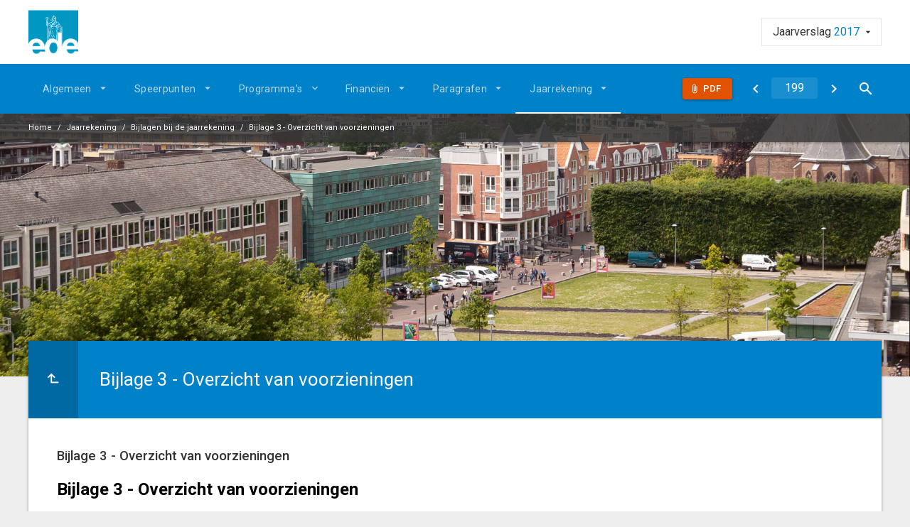

--- FILE ---
content_type: text/html; charset=UTF-8
request_url: https://ede.jaarverslag-2017.nl/p3150/bijlage-3-overzicht-van-voorzieningen
body_size: 5737
content:
<!DOCTYPE html><html lang="nl"><head><meta charset="UTF-8"><meta name="viewport" content="width=device-width,initial-scale=1"><title>Bijlage 3 - Overzicht van voorzieningen | Jaarverslag 2017</title><link rel="stylesheet" href="https://fonts.googleapis.com/css?family=Roboto:100,100italic,300,300italic,400,400italic,500,500italic,700,700italic,900,900italic"><link rel="stylesheet" href="https://fonts.googleapis.com/icon?family=Material+Icons"><link rel="stylesheet" href="/assets/css/app-main.b8f038a7.css"><meta name="mobile-web-app-capable" content="yes"><meta name="apple-mobile-web-app-capable" content="yes"><meta name="apple-mobile-web-app-title" content="Jaarverslag 2017"><link rel="apple-touch-startup-image" href="/startup-portrait@2x.png" media="(device-width: 768px) and (device-height: 1024px) and (-webkit-device-pixel-ratio: 2) and (orientation: portrait)"><link rel="apple-touch-startup-image" href="/startup-landscape@2x.png" media="(device-width: 768px) and (device-height: 1024px) and (-webkit-device-pixel-ratio: 2) and (orientation: landscape)"><link rel="apple-touch-startup-image" href="/startup-portrait.png" media="(device-width: 768px) and (device-height: 1024px) and (-webkit-device-pixel-ratio: 1) and (orientation: portrait)"><link rel="apple-touch-startup-image" href="/startup-landscape.png" media="(device-width: 768px) and (device-height: 1024px) and (-webkit-device-pixel-ratio: 1) and (orientation: landscape)"><link rel="apple-touch-icon" href="/apple-touch-icon.png" sizes="180x180"><link rel="icon" type="image/png" href="/favicon-32x32.png" sizes="32x32"><link rel="icon" type="image/png" href="/favicon-16x16.png" sizes="16x16"><link rel="manifest" href="/manifest.json"><link rel="mask-icon" href="/safari-pinned-tab.svg" color="#0082ca"><meta name="theme-color" content="#0082ca"></head><body class="main-page page-3150 template1"><a class="skip-link" href="#main">Ga naar de inhoud van deze pagina.</a><header id="site-header"><div id="main-top"><div class="container"><button class="main-nav-mobile" aria-label="Toon hoofdnavigatie" aria-hidden="true"></button><div class="logo"><a href="/" class="logo-link" title="Ga naar de startpagina van dit document"><img src="/assets/img/logo.d62bdaea.png" class="logo-image" alt="Logo van Gemeente Ede"></a></div><div class="site-document-title"><button class="expand-doclist-button"><span class="document-kind">Jaarverslag</span> <span class="document-year">2017</span></button><ul class="doc-list"><li><a href="https://pencportal.ede.nl/" target="_blank" class="portal-link">Portal</a></li></ul></div></div></div><div id="main-nav"><div class="container"><div class="main-nav-left"><nav class="main-menu" aria-role="navigation" aria-label="Hoofdnavigatie"><div class="menu-item-list-container level-1" aria-role="menubar"><ul class="menu-item-list level-1" aria-role="presentation"><li id="16e1493dbc4e4d1c" class="menu-item level-1" aria-role="presentation"><button id="mi_16e1493dbc4e4d1c" class="menu-item-container has-children level-1" aria-role="menuitem" aria-haspopup="true" aria-owns="menu_16e1493dbc4e4d1c">Algemeen</button><div class="menu-item-list-container level-2" id="menu_16e1493dbc4e4d1c" aria-role="menu" aria-hidden="true" aria-labelledby="mi_16e1493dbc4e4d1c"><ul class="menu-item-list level-2" aria-role="presentation"><li class="menu-item level-2" aria-role="presentation"><a href="/p3082/algemeen" class="menu-item-link level-2" aria-role="menuitem">Algemeen</a></li><li id="1693ce6c00a3151c" class="menu-item level-2" aria-role="presentation"><button id="mi_1693ce6c00a3151c" class="menu-item-container has-children level-2" aria-role="menuitem" aria-haspopup="true" aria-owns="menu_1693ce6c00a3151c">Samenstelling van het bestuur</button><div class="menu-item-list-container level-3" id="menu_1693ce6c00a3151c" aria-role="menu" aria-hidden="true" aria-labelledby="mi_1693ce6c00a3151c"><ul class="menu-item-list level-3" aria-role="presentation"><li class="menu-item level-3" aria-role="presentation"><a href="/p3121/college-van-b-en-w" class="menu-item-link level-3" aria-role="menuitem">College van B en W</a></li><li class="menu-item level-3" aria-role="presentation"><a href="/p3156/gemeenteraad" class="menu-item-link level-3" aria-role="menuitem">Gemeenteraad</a></li></ul></div></li><li class="menu-item level-2" aria-role="presentation"><a href="/p3084/voorstel-raad" class="menu-item-link level-2" aria-role="menuitem">Voorstel raad</a></li></ul></div></li><li id="ba753eb81d920d1c" class="menu-item level-1" aria-role="presentation"><button id="mi_ba753eb81d920d1c" class="menu-item-container has-children level-1" aria-role="menuitem" aria-haspopup="true" aria-owns="menu_ba753eb81d920d1c">Speerpunten</button><div class="menu-item-list-container level-2" id="menu_ba753eb81d920d1c" aria-role="menu" aria-hidden="true" aria-labelledby="mi_ba753eb81d920d1c"><ul class="menu-item-list level-2" aria-role="presentation"><li class="menu-item level-2" aria-role="presentation"><a href="/p3163/inleiding" class="menu-item-link level-2" aria-role="menuitem">Inleiding</a></li><li class="menu-item level-2" aria-role="presentation"><a href="/p2594/duurzaamheid" class="menu-item-link level-2" aria-role="menuitem">Duurzaamheid</a></li><li class="menu-item level-2" aria-role="presentation"><a href="/p2595/food" class="menu-item-link level-2" aria-role="menuitem">Food</a></li><li class="menu-item level-2" aria-role="presentation"><a href="/p2596/kennisas" class="menu-item-link level-2" aria-role="menuitem">KennisAs</a></li><li class="menu-item level-2" aria-role="presentation"><a href="/p2597/buitengebied" class="menu-item-link level-2" aria-role="menuitem">Buitengebied</a></li><li class="menu-item level-2" aria-role="presentation"><a href="/p2600/levendig-centrum" class="menu-item-link level-2" aria-role="menuitem">Levendig centrum</a></li><li class="menu-item level-2" aria-role="presentation"><a href="/p2598/citymarketing" class="menu-item-link level-2" aria-role="menuitem">Citymarketing</a></li><li class="menu-item level-2" aria-role="presentation"><a href="/p2601/integrale-aanpak-bedrijventerreinen-en-locaties" class="menu-item-link level-2" aria-role="menuitem">Integrale aanpak Bedrijventerreinen en Locaties</a></li></ul></div></li><li id="d727e9c7383b235c" class="menu-item level-1" aria-role="presentation"><div class="menu-item-expandable-link has-children level-1" aria-role="presentation"><a href="/p2545/programmas" class="menu-item-link level-1" aria-role="menuitem">Programma's</a> <button id="mi_d727e9c7383b235c" class="expand-button level-1" aria-role="menuitem" aria-label="Uitklappen" aria-haspopup="true" aria-owns="menu_d727e9c7383b235c"></button></div><div class="menu-item-list-container level-2" id="menu_d727e9c7383b235c" aria-role="menu" aria-hidden="true" aria-labelledby="mi_d727e9c7383b235c"><ul class="menu-item-list level-2" aria-role="presentation"><li class="menu-item level-2" aria-role="presentation"><a href="/p3164/overzicht" class="menu-item-link level-2" aria-role="menuitem">Overzicht</a></li><li class="menu-item level-2" aria-role="presentation"><a href="/p2555/maatschappelijke-voorzieningen" class="menu-item-link level-2" aria-role="menuitem">Maatschappelijke voorzieningen</a></li><li class="menu-item level-2" aria-role="presentation"><a href="/p2550/preventieve-ondersteuning" class="menu-item-link level-2" aria-role="menuitem">Preventieve ondersteuning</a></li><li class="menu-item level-2" aria-role="presentation"><a href="/p2552/individuele-ondersteuning" class="menu-item-link level-2" aria-role="menuitem">Individuele ondersteuning</a></li><li class="menu-item level-2" aria-role="presentation"><a href="/p2551/economie-en-mobiliteit" class="menu-item-link level-2" aria-role="menuitem">Economie en Mobiliteit</a></li><li class="menu-item level-2" aria-role="presentation"><a href="/p2553/ruimtelijke-ontwikkeling" class="menu-item-link level-2" aria-role="menuitem">Ruimtelijke ontwikkeling</a></li><li class="menu-item level-2" aria-role="presentation"><a href="/p2549/veiligheid" class="menu-item-link level-2" aria-role="menuitem">Veiligheid</a></li><li class="menu-item level-2" aria-role="presentation"><a href="/p2554/kwaliteit-leefomgeving" class="menu-item-link level-2" aria-role="menuitem">Kwaliteit leefomgeving</a></li><li class="menu-item level-2" aria-role="presentation"><a href="/p2556/bestuur-en-organisatie" class="menu-item-link level-2" aria-role="menuitem">Bestuur en Organisatie</a></li></ul></div></li><li id="e4fc28074336cd1c" class="menu-item level-1" aria-role="presentation"><button id="mi_e4fc28074336cd1c" class="menu-item-container has-children level-1" aria-role="menuitem" aria-haspopup="true" aria-owns="menu_e4fc28074336cd1c">Financiën</button><div class="menu-item-list-container level-2" id="menu_e4fc28074336cd1c" aria-role="menu" aria-hidden="true" aria-labelledby="mi_e4fc28074336cd1c"><ul class="menu-item-list level-2" aria-role="presentation"><li class="menu-item level-2" aria-role="presentation"><a href="/p2558/financieel-resultaat" class="menu-item-link level-2" aria-role="menuitem">Financieel resultaat</a></li><li class="menu-item level-2" aria-role="presentation"><a href="/p2559/resultaatbestemming" class="menu-item-link level-2" aria-role="menuitem">Resultaatbestemming</a></li><li class="menu-item level-2" aria-role="presentation"><a href="/p2560/financiele-positie" class="menu-item-link level-2" aria-role="menuitem">Financiële positie</a></li></ul></div></li><li id="b7dda1f977e80d1c" class="menu-item level-1" aria-role="presentation"><button id="mi_b7dda1f977e80d1c" class="menu-item-container has-children level-1" aria-role="menuitem" aria-haspopup="true" aria-owns="menu_b7dda1f977e80d1c">Paragrafen</button><div class="menu-item-list-container level-2" id="menu_b7dda1f977e80d1c" aria-role="menu" aria-hidden="true" aria-labelledby="mi_b7dda1f977e80d1c"><ul class="menu-item-list level-2" aria-role="presentation"><li class="menu-item level-2" aria-role="presentation"><a href="/p3165/overzicht" class="menu-item-link level-2" aria-role="menuitem">Overzicht</a></li><li class="menu-item level-2" aria-role="presentation"><a href="/p2640/inleiding" class="menu-item-link level-2" aria-role="menuitem">Weerstandsvermogen en risicobeheersing</a></li><li class="menu-item level-2" aria-role="presentation"><a href="/p2657/inleiding" class="menu-item-link level-2" aria-role="menuitem">Lokale heffingen</a></li><li class="menu-item level-2" aria-role="presentation"><a href="/p2648/inleiding" class="menu-item-link level-2" aria-role="menuitem">Onderhoud kapitaalgoederen</a></li><li class="menu-item level-2" aria-role="presentation"><a href="/p2653/inleiding" class="menu-item-link level-2" aria-role="menuitem">Financieringen (Treasuryparagraaf)</a></li><li class="menu-item level-2" aria-role="presentation"><a href="/p2644/inleiding" class="menu-item-link level-2" aria-role="menuitem">Bedrijfsvoering</a></li><li class="menu-item level-2" aria-role="presentation"><a href="/p2626/inleiding" class="menu-item-link level-2" aria-role="menuitem">Verbonden partijen</a></li><li class="menu-item level-2" aria-role="presentation"><a href="/p2661/inleiding" class="menu-item-link level-2" aria-role="menuitem">Grondbeleid</a></li><li class="menu-item level-2" aria-role="presentation"><a href="/p2616/inleiding" class="menu-item-link level-2" aria-role="menuitem">Grote projecten</a></li></ul></div></li><li id="8ef0feab46680d1c" class="menu-item level-1 active" aria-role="presentation"><button id="mi_8ef0feab46680d1c" class="menu-item-container has-children level-1" aria-role="menuitem" aria-haspopup="true" aria-owns="menu_8ef0feab46680d1c">Jaarrekening</button><div class="menu-item-list-container level-2" id="menu_8ef0feab46680d1c" aria-role="menu" aria-hidden="true" aria-labelledby="mi_8ef0feab46680d1c"><ul class="menu-item-list level-2" aria-role="presentation"><li class="menu-item level-2" aria-role="presentation"><a href="/p2606/grondslagen-voor-waardering-en-resultaatbepaling" class="menu-item-link level-2" aria-role="menuitem">Grondslagen voor waardering en resultaatbepaling</a></li><li id="d9da0bbc07bc251c" class="menu-item level-2" aria-role="presentation"><div class="menu-item-expandable-link has-children level-2" aria-role="presentation"><a href="/p2607/overzicht-van-baten-en-lasten-en-toelichting" class="menu-item-link level-2" aria-role="menuitem">Overzicht van baten en lasten en toelichting</a> <button id="mi_d9da0bbc07bc251c" class="expand-button level-2" aria-role="menuitem" aria-label="Uitklappen" aria-haspopup="true" aria-owns="menu_d9da0bbc07bc251c"></button></div><div class="menu-item-list-container level-3" id="menu_d9da0bbc07bc251c" aria-role="menu" aria-hidden="true" aria-labelledby="mi_d9da0bbc07bc251c"><ul class="menu-item-list level-3" aria-role="presentation"><li class="menu-item level-3" aria-role="presentation"><a href="/p3146/gerealiseerde-baten-en-lasten-per-programma" class="menu-item-link level-3" aria-role="menuitem">Gerealiseerde baten en lasten per programma</a></li><li class="menu-item level-3" aria-role="presentation"><a href="/p3145/analyse-van-de-verschillen-tussen-de-actuele-begroting-en-de-realisatie" class="menu-item-link level-3" aria-role="menuitem">Analyse van de verschillen tussen de actuele begroting en de realisatie</a></li><li class="menu-item level-3" aria-role="presentation"><a href="/p3103/algemene-dekkingsmiddelen-en-aanwending-van-het-budget-onvoorzien" class="menu-item-link level-3" aria-role="menuitem">Algemene dekkingsmiddelen en aanwending van het budget Onvoorzien</a></li><li class="menu-item level-3" aria-role="presentation"><a href="/p3143/overhead" class="menu-item-link level-3" aria-role="menuitem">Overhead</a></li><li class="menu-item level-3" aria-role="presentation"><a href="/p3155/vennootschapsbelasting" class="menu-item-link level-3" aria-role="menuitem">Vennootschapsbelasting</a></li><li class="menu-item level-3" aria-role="presentation"><a href="/p2814/incidentele-baten-en-lasten" class="menu-item-link level-3" aria-role="menuitem">Incidentele baten en lasten</a></li><li class="menu-item level-3" aria-role="presentation"><a href="/p2815/begrotingsrechtmatigheid" class="menu-item-link level-3" aria-role="menuitem">Begrotingsrechtmatigheid</a></li><li class="menu-item level-3" aria-role="presentation"><a href="/p2816/wet-normering-bezoldiging-topfunctionarissen" class="menu-item-link level-3" aria-role="menuitem">Wet normering bezoldiging topfunctionarissen</a></li></ul></div></li><li id="251065eb6589531c" class="menu-item level-2" aria-role="presentation"><div class="menu-item-expandable-link has-children level-2" aria-role="presentation"><a href="/p2608/balans-en-toelichting" class="menu-item-link level-2" aria-role="menuitem">Balans en toelichting</a> <button id="mi_251065eb6589531c" class="expand-button level-2" aria-role="menuitem" aria-label="Uitklappen" aria-haspopup="true" aria-owns="menu_251065eb6589531c"></button></div><div class="menu-item-list-container level-3" id="menu_251065eb6589531c" aria-role="menu" aria-hidden="true" aria-labelledby="mi_251065eb6589531c"><ul class="menu-item-list level-3" aria-role="presentation"><li class="menu-item level-3" aria-role="presentation"><a href="/p2817/balans" class="menu-item-link level-3" aria-role="menuitem">Balans</a></li><li class="menu-item level-3" aria-role="presentation"><a href="/p2818/toelichting" class="menu-item-link level-3" aria-role="menuitem">Toelichting</a></li></ul></div></li><li id="2261644a8373d11c" class="menu-item level-2 active" aria-role="presentation"><div class="menu-item-expandable-link has-children level-2" aria-role="presentation"><a href="/p3147/bijlagen-bij-de-jaarrekening" class="menu-item-link level-2" aria-role="menuitem">Bijlagen bij de jaarrekening</a> <button id="mi_2261644a8373d11c" class="expand-button level-2" aria-role="menuitem" aria-label="Uitklappen" aria-haspopup="true" aria-owns="menu_2261644a8373d11c"></button></div><div class="menu-item-list-container level-3" id="menu_2261644a8373d11c" aria-role="menu" aria-hidden="true" aria-labelledby="mi_2261644a8373d11c"><ul class="menu-item-list level-3" aria-role="presentation"><li class="menu-item level-3" aria-role="presentation"><a href="/p3161/bijlage-1-overzicht-van-reserves" class="menu-item-link level-3" aria-role="menuitem">Bijlage 1 - Overzicht van reserves</a></li><li class="menu-item level-3" aria-role="presentation"><a href="/p3149/bijlage-2-doel-reserves" class="menu-item-link level-3" aria-role="menuitem">Bijlage 2 - Doel reserves</a></li><li class="menu-item level-3 active" aria-role="presentation"><a href="#main" class="menu-item-link level-3" aria-role="menuitem">Bijlage 3 - Overzicht van voorzieningen</a></li><li class="menu-item level-3" aria-role="presentation"><a href="/p3162/bijlage-4-single-information-single-audit-verantwoording" class="menu-item-link level-3" aria-role="menuitem">Bijlage 4 - Single Information Single Audit verantwoording</a></li></ul></div></li><li id="b8deea96a6680d1c" class="menu-item level-2" aria-role="presentation"><button id="mi_b8deea96a6680d1c" class="menu-item-container has-children level-2" aria-role="menuitem" aria-haspopup="true" aria-owns="menu_b8deea96a6680d1c">Bijlagen</button><div class="menu-item-list-container level-3" id="menu_b8deea96a6680d1c" aria-role="menu" aria-hidden="true" aria-labelledby="mi_b8deea96a6680d1c"><ul class="menu-item-list level-3" aria-role="presentation"><li class="menu-item level-3" aria-role="presentation"><a href="/p2585/bijlage-1-kerngegevens" class="menu-item-link level-3" aria-role="menuitem">Bijlage 1 - Kerngegevens</a></li><li class="menu-item level-3" aria-role="presentation"><a href="/p3104/bijlage-2-overzicht-baten-en-lasten-per-taakveld" class="menu-item-link level-3" aria-role="menuitem">Bijlage 2 - Overzicht baten en lasten per taakveld</a></li><li class="menu-item level-3" aria-role="presentation"><a href="/p2584/bijlage-3-overzicht-vaste-activa" class="menu-item-link level-3" aria-role="menuitem">Bijlage 3 - Overzicht vaste activa</a></li><li class="menu-item level-3" aria-role="presentation"><a href="/p2579/bijlage-4-overzicht-van-restantkredieten" class="menu-item-link level-3" aria-role="menuitem">Bijlage 4 - Overzicht van restantkredieten</a></li><li class="menu-item level-3" aria-role="presentation"><a href="/p2580/bijlage-5-overzicht-van-opgenomen-geldleningen" class="menu-item-link level-3" aria-role="menuitem">Bijlage 5 - Overzicht van opgenomen geldleningen</a></li><li class="menu-item level-3" aria-role="presentation"><a href="/p2604/bijlage-6-toelichting-paragraaf-weerstandsvermogen" class="menu-item-link level-3" aria-role="menuitem">Bijlage 6 - Toelichting paragraaf Weerstandsvermogen</a></li><li class="menu-item level-3" aria-role="presentation"><a href="/p2588/bijlage-7-overzicht-deplabeleidsindicatoren" class="menu-item-link level-3" aria-role="menuitem">Bijlage 7 - Overzicht (Depla)beleidsindicatoren</a></li><li class="menu-item level-3" aria-role="presentation"><a href="/p2593/bijlage-8-mpg-2018" class="menu-item-link level-3" aria-role="menuitem">Bijlage 8 - MPG 2018</a></li></ul></div></li></ul></div></li></ul></div></nav></div><div class="main-nav-right"><a href="/assets/docs/programmaRekening.pdf" target="_blank" class="button pdf-btn" aria-role="menuitem">Pdf</a><nav class="quick-nav" aria-role="navigation" aria-label="Navigeer snel naar een pagina"><a href="/p3149/bijlage-2-doel-reserves" class="btn btn-icon prev" aria-label="Bijlage 2 - Doel reserves" title="Bijlage 2 - Doel reserves"></a><form id="goto-page" role="navigation"><input type="number" class="pagenumber" aria-label="Ga naar pagina" min="1" step="any" placeholder="199"></form><a href="/p3162/bijlage-4-single-information-single-audit-verantwoording" class="btn btn-icon next" aria-label="Bijlage 4 - Single Information Single Audit verantwoording" title="Bijlage 4 - Single Information Single Audit verantwoording"></a> <button class="search-button" data-action-name="show-popup" data-action-target="#ls-search-modal" aria-label="Open zoekvenster"></button></nav></div><button class="main-nav-right-mobile" aria-label="Toon navigatie onderdelen" aria-hidden="true"></button></div></div><div id="breadcrumbs-nav"><div class="container"><nav class="breadcrumbs" aria-role="navigation" aria-label="Breadcrumbs"><div class="menu-item-list-container level-1" aria-role="menubar"><ul class="menu-item-list level-1" aria-role="presentation"><li class="menu-item level-1" aria-role="presentation"><a href="/" class="menu-item-link level-1" aria-role="menuitem">Home</a></li><li class="menu-item level-1" aria-role="presentation"><span class="menu-item-text level-1" aria-role="menuitem">Jaarrekening</span></li><li class="menu-item level-1" aria-role="presentation"><a href="/p3147/bijlagen-bij-de-jaarrekening" class="menu-item-link level-1" aria-role="menuitem">Bijlagen bij de jaarrekening</a></li><li class="menu-item level-1 active" aria-role="presentation"><a href="#main" class="menu-item-link level-1" aria-role="menuitem">Bijlage 3 - Overzicht van voorzieningen</a></li></ul></div></nav></div></div></header><section class="banner"><div class="banner-image" aria-role="marquee" style="background-image:url(/assets/img/slider/Landingspagina.jpg)"></div></section><main id="main"><div class="container"><article class="content"><div class="content-wrapper wide"><header class="page-header"><div class="page-header-title"><a class="back" href="/p3147/bijlagen-bij-de-jaarrekening" title="Ga naar een pagina omhoog in de document hiërarchie." aria-label="Ga naar een pagina omhoog in de document hiërarchie."></a><h1 class="page-title document-content">Bijlage 3 - Overzicht van voorzieningen</h1></div></header><div id="text-content"><section id="52ccd9ac41e7551c" class="page-section"><div class="page-section-content" aria-hidden="false"><div class="document-content"><div id="block17849" class="blockContent et7407"><p><span class="cs12EF076F"><em class="lcStyle6">Bijlage 3 - Overzicht van voorzieningen</em></span></p><h2>Bijlage 3 - Overzicht van voorzieningen</h2></div><div id="block17850" class="blockContent et7408"><p><img src="/assets/img/content/image17850-1.54b9e998.png" width="928" height="227" alt=""></p></div></div></div></section></div></div></article></div></main><footer class="site-footer"><div class="container"><nav class="page-turn-nav"><a href="/p3149/bijlage-2-doel-reserves" class="link prev"><span class="direction">Vorige</span> <span class="caption">Bijlage 2 - Doel reserves</span> </a><a href="/p3162/bijlage-4-single-information-single-audit-verantwoording" class="link next"><span class="direction">Volgende</span> <span class="caption">Bijlage 4 - Single Information Single Audit verantwoording</span></a></nav></div></footer><div id="ls-modal-container"><div id="ls-search-modal" class="ls-modal" aria-role="dialog" aria-hidden="true" aria-labelledby="ls-search-modal-title"><div class="modal-nav"><button class="btn close" aria-label="Sluit pop-up venster"></button></div><div class="modal-header"><div class="modal-header-title-group"><h1 id="ls-search-modal-title" class="modal-header-title document-content">Zoeken</h1></div><div class="modal-header-content"><form class="search-form"><input type="search" class="search-input" name="q" placeholder="Vul hier uw zoekterm in..." aria-label="Zoekterm"> <button class="submit" title="Zoeken" aria-label="Zoeken"></button><ul class="search-suggestions"></ul></form></div></div><div class="modal-content"><div id="search-result"></div></div></div></div><a class="go-to-top" href="#main" aria-label="Ga terug naar het begin van de pagina"></a><script src="/assets/js/vendor.min.3ba785dd.js"></script><script src="/assets/js/components.min.d433c003.js"></script><script src="/assets/js/main.min.9056399d.js"></script></body></html>

--- FILE ---
content_type: text/css; charset=UTF-8
request_url: https://ede.jaarverslag-2017.nl/assets/css/app-main.b8f038a7.css
body_size: 27837
content:
.tooltip,button,hr,input{overflow:visible}audio,canvas,progress,video{display:inline-block}progress,sub,sup{vertical-align:baseline}#main-nav .main-menu .menu-item-list::after,#main-top::after,.bar-graphs .tab-panel-container .tab-panel .graph-row::after,.breadcrumbs::after,.inline-menu .menu-item-expandable-link::after,.ls-modal .modal-content::after,.page-section.expandable.page-section-v1_01 .page-section-header::after,.page-section.expandable.page-section-v1_02 .page-section-header::after,.page-section.expandable.page-section-v2_01 .page-section-header::after,.page-section.expandable.page-section-v3_01 .page-section-header::after,.page-section.expandable.page-section-v4_01 .page-section-header .graph-row .graph-text::after,.page-section.expandable.page-section-v4_01 .page-section-header::after,.page-section.expandable.page-section-v4_02 .page-section-header::after,.site-footer .page-turn-nav::after,.template1 #main .content::after,.template1 .side-menu .menu-item-list-container .menu-item-expandable-link.level-1::after,.template1 .side-menu .menu-item-list-container .menu-item-expandable-link.level-2::after,.template1 .sidebar .graph-container .graph-content::after,.template1 .sidebar .graph-container::after,.tiles:not(.homepage).tile-menu ul::after,.tiles:not(.homepage).tile-menu-v2_01 .tile-menu-item-content-1 .graph-row .graph-text::after,.tiles:not(.homepage).tile-menu-v2_01 .tile-menu-item-content-1 .status-container::after,.tiles:not(.homepage).tile-menu-v2_02 .tile-menu-item-content-1 .graph-row .graph-text::after,.tiles:not(.homepage).tile-menu-v2_02 .tile-menu-item-content-1 .status-container::after,.tiles:not(.homepage).tile-menu-v2_03 .tile-menu-item-content-1 .graph-row .graph-text::after,.tiles:not(.homepage).tile-menu-v2_03 .tile-menu-item-content-1 .status-container::after,.tiles:not(.homepage).tile-menu-v3_01 .graph-row .graph-text::after,.tiles:not(.homepage).tile-menu-v3_02 .graph-row .graph-text::after{clear:both}#search-result-toggle .buttons .btn:disabled,.ls-modal .modal-nav .btn[disabled]{opacity:.6}.cs378458B3{font-size:12pt}.csDF10BCD7{font-size:8pt}.cstD61152EF{background-color:#FFFEFF}.cst42308FAF{background-color:#FEFFFF}.cs67ACDBB2{font-size:9pt}.cstF6929F83{background-color:#FFFFFD}.cst5571B64D{background-color:#92D050}.cst632FDC68{background-color:#0070C0}.cst08003360{background-color:#F00000}.cstEF89AEC2{background-color:#FFFFFE}.cst210B8440{background-color:#D8D8D8}.cstFB1939EF{background-color:#F2F2F2}.cslF7310A06{list-style-type:lower-latin}.cs12EF076F{font-size:14pt}/*! normalize.css v7.0.0 | MIT License | github.com/necolas/normalize.css */html{line-height:1.15;-ms-text-size-adjust:100%;-webkit-text-size-adjust:100%}body{margin:0}article,aside,details,figcaption,figure,footer,header,main,menu,nav,section{display:block}h1{font-size:2em;margin:.67em 0}figure{margin:1em 40px}hr{box-sizing:content-box;height:0}code,kbd,pre,samp{font-family:monospace,monospace;font-size:1em}a{background-color:transparent;-webkit-text-decoration-skip:objects}abbr[title]{border-bottom:none;text-decoration:underline;text-decoration:underline dotted}.lcStyle1,.lcStyle3,.lcStyle4,.lcStyle7{text-decoration:underline}b,strong{font-weight:bolder}dfn{font-style:italic}mark{background-color:#ff0;color:#000}small{font-size:80%}sub,sup{font-size:75%;line-height:0;position:relative}sub{bottom:-.25em}sup{top:-.5em}audio:not([controls]){display:none;height:0}img{border-style:none}svg:not(:root){overflow:hidden}button,input,optgroup,select,textarea{font-family:inherit;font-size:100%;line-height:1.15;margin:0}button,select{text-transform:none}[type=reset],[type=submit],button,html [type=button]{-webkit-appearance:button;cursor:pointer}[type=button]::-moz-focus-inner,[type=reset]::-moz-focus-inner,[type=submit]::-moz-focus-inner,button::-moz-focus-inner{border-style:none;padding:0}[type=button]:-moz-focusring,[type=reset]:-moz-focusring,[type=submit]:-moz-focusring,button:-moz-focusring{outline:ButtonText dotted 1px}fieldset{padding:.35em .75em .625em}legend{box-sizing:border-box;color:inherit;display:table;max-width:100%;padding:0;white-space:normal}textarea{overflow:auto}[type=checkbox],[type=radio]{box-sizing:border-box;padding:0}[type=number]::-webkit-inner-spin-button,[type=number]::-webkit-outer-spin-button{height:auto}[type=search]{-webkit-appearance:textfield;outline-offset:-2px}#search-result-toggle .buttons .btn:focus,.ls-modal .modal-header .search-form .search-input:focus,.ls-modal .modal-header .search-form .submit:focus,.ls-modal .modal-nav .btn:focus,.main-nav-mobile:focus,.main-nav-right-mobile:focus,.quick-nav #goto-page input:focus,.tab-header .tab-list .tab .tab-action:focus,.template1 .content-wrapper .page-section-header .header-actions .button:focus,.tiles:not(.homepage).tile-menu .tile-menu-item .tile-menu-link:focus{outline:0}[type=search]::-webkit-search-cancel-button,[type=search]::-webkit-search-decoration{-webkit-appearance:none}::-webkit-file-upload-button{-webkit-appearance:button;font:inherit}.lcStyle1,.lcStyle2{font-style:italic}.lcStyle1,.lcStyle2,.lcStyle3,.lcStyle6{font-weight:500}summary{display:list-item}.ls-modal,[hidden],template{display:none}.lcStyle3{font-style:normal}.lcStyle4,.lcStyle5{font-style:italic}.lcStyle6,.lcStyle7{font-style:normal}.lcRight{text-align:right}.lcCenter{text-align:center}#ls-modal-container{display:none;background:rgba(0,0,0,.5);position:fixed;top:0;bottom:0;right:0;left:0;overflow-y:scroll;overflow-x:hidden;z-index:5;-webkit-overflow-scrolling:touch}.ls-modal{top:6.25rem;background:#fff;position:absolute;left:0;right:3.75rem;width:calc(90% - 3.75rem);max-width:62.5rem;padding:0;margin:0 auto 6.25rem;box-shadow:0 20px 35px rgba(0,0,0,.22),0 13.5px 12px rgba(0,0,0,.2)}.ls-modal .modal-nav{display:block;position:absolute;right:-3.75rem;width:2.5rem;top:0}.ls-modal .modal-nav .btn{transition:all .2s linear;width:2.5rem;height:2.5rem;line-height:2.5rem;display:block;cursor:pointer;color:#0082CA;border:0;border-radius:50%;background-color:#fff;box-shadow:0 1px 5px rgba(0,0,0,.16),0 1px 3px rgba(0,0,0,.26);padding:0;margin:0 0 .625rem;text-align:center}.ls-modal .modal-nav .btn.close::after,.ls-modal .modal-nav .btn.prev::after{letter-spacing:normal;text-transform:none;-webkit-font-feature-settings:'liga';-webkit-font-smoothing:antialiased;line-height:40px}.ls-modal .modal-nav .btn:not[disabled]:hover{box-shadow:0 3px 10px rgba(0,0,0,.19),0 4px 8.5px rgba(0,0,0,.2)}.ls-modal .modal-nav .btn.close::after{content:'\e5cd';font-family:'Material Icons';font-weight:400;font-style:normal;font-size:26px}.ls-modal .modal-nav .btn.next::after,.ls-modal .modal-nav .btn.prev::after{font-family:'Material Icons';font-weight:400;font-style:normal;font-size:25px}.ls-modal .modal-nav .btn.prev::after{content:'\e314'}.ls-modal .modal-nav .btn.next::after{content:'\e315';letter-spacing:normal;text-transform:none;-webkit-font-feature-settings:'liga';-webkit-font-smoothing:antialiased;line-height:40px}.ls-modal .modal-nav .btn.filter::after,.ls-modal .modal-nav .btn.show-all.active::after,.ls-modal .modal-nav .btn.show-all::after{font-style:normal;font-size:20px;line-height:40px;font-family:'Material Icons';letter-spacing:normal;text-transform:none;-webkit-font-feature-settings:'liga';-webkit-font-smoothing:antialiased;font-weight:400}.ls-modal .modal-nav .btn.filter::after{content:'\e8b8'}.ls-modal .modal-nav .btn.show-all::after{content:'\e8f4'}.ls-modal .modal-nav .btn.show-all.active::after{content:'\e8f5'}.ls-modal .modal-nav .modal-index{height:1.875rem;margin-bottom:.625rem;display:block;color:#fff;width:2.5rem;text-align:center;line-height:1.875rem;font-size:.875rem}.ls-modal .modal-header{position:absolute;padding:3.75rem 3.75rem 1.25rem;left:0;right:0;background-color:#fff}.ls-modal .modal-header .search-form{display:block;height:2.5rem;border-bottom:1px solid #ddd;position:relative}.ls-modal .modal-header .search-form .search-input{border:0;height:2.4375rem;line-height:2.5rem;font-size:.875rem;color:#9e9e9e;font-style:italic;padding:0 3.125rem 0 .625rem;width:100%;margin-right:-2.5rem;background-color:transparent;float:left}.ls-modal .modal-header .search-form .submit{width:2.5rem;height:2.5rem;line-height:2.5rem;color:#0082CA;border:0;background-color:transparent;padding:0;transition:all .2s linear}.ls-modal .modal-header .search-form .submit::after{content:'\e8b6';font-family:'Material Icons';font-weight:400;font-style:normal;font-size:22px;letter-spacing:normal;text-transform:none;-webkit-font-feature-settings:'liga';-webkit-font-smoothing:antialiased;line-height:40px}.ls-modal .modal-header .search-form .submit:hover{background-color:#0082CA;color:#fff}.ls-modal .modal-header .search-form .search-suggestions{display:none;margin:0;background-color:#fff;padding:0;list-style:none;border:1px solid #ddd;position:absolute;top:2.5rem;left:0;right:0;z-index:2}.ls-modal .modal-header .search-form .search-suggestions .search-suggestion{cursor:pointer;padding:.3125rem .625rem}.ls-modal .modal-header .search-form .search-suggestions .search-suggestion.selected-item,.ls-modal .modal-header .search-form .search-suggestions .search-suggestion:hover{background-color:rgba(0,130,202,.05)}.ls-modal .modal-header .modal-header-title-group .modal-header-subtitle{font-weight:400;font-style:italic;color:#848484;font-size:1rem;line-height:1.5rem;margin:0}.ls-modal .modal-header .modal-header-title-group .modal-header-title{font-weight:500;color:#0082CA;font-size:1.125rem;line-height:1.5rem;letter-spacing:.02em;margin:0}.ls-modal .modal-header .modal-header-title-group .sub-title{font-weight:400;font-style:italic;color:#848484;font-size:1rem;line-height:1.5rem;letter-spacing:.02em;margin:0}.ls-modal .modal-content{margin-top:8.75rem;padding:0 3.75rem 2.5rem}.ls-modal .modal-content::after,.ls-modal .modal-content::before{display:table;border-spacing:0;line-height:0;content:''}.ls-modal #search-result .search-result{padding:2.5rem 1.25rem;text-decoration:none;border-bottom:1px solid #ddd;display:block}.ls-modal #search-result .search-result .title{color:#0082CA;font-weight:500;font-size:1rem;line-height:1.5rem;margin:0}.ls-modal #search-result .search-result .url{color:#848484;font-size:.875rem;font-style:italic;line-height:1.5rem;margin:0 0 1.5rem}.ls-modal #search-result .search-result .content{color:#333;font-size:1rem;line-height:1.5rem;margin:0}#search-result-toggle .buttons .btn.clear::before,#search-result-toggle .buttons .btn.next::before,#search-result-toggle .buttons .btn.prev::before,#search-result-toggle .buttons .btn.search::before{font-family:'Material Icons';font-size:24px;letter-spacing:normal;text-transform:none;-webkit-font-feature-settings:'liga';-webkit-font-smoothing:antialiased;line-height:1;font-weight:400;font-style:normal}.ls-modal #search-result .no-result{padding:2.5rem 1.25rem;margin:0}.search-term{background-color:#ff0;color:#000}.search-term.active{background-color:#f90}#search-result-toggle{position:fixed;z-index:4;bottom:20px;right:20px;width:100%;max-width:180px;border:1px solid #0082CA;text-align:center;border-radius:4px;overflow:hidden}#search-result-toggle .buttons{overflow:hidden;border-bottom:1px solid #0082CA;background-color:rgba(255,255,255,.9)}#search-result-toggle .buttons .btn{transition:background-color .2s linear;width:25%;height:2.75rem;background-color:transparent;margin:0;padding:.625rem 0;border:none;float:left;border-left:solid 1px #0082CA;color:#0082CA}#search-result-toggle .buttons .btn:first-of-type{border-left:none}#search-result-toggle .buttons .btn:hover{background:#0082CA;color:#fff}#search-result-toggle .buttons .btn.prev::before{content:'\e314'}#search-result-toggle .buttons .btn.next::before{content:'\e315'}#search-result-toggle .buttons .btn.search::before{content:'\e8b6'}#search-result-toggle .buttons .btn.clear::before{content:'\e5cd'}#search-result-toggle .buttons .btn:disabled:hover{background-color:transparent;color:#0082CA}#search-result-toggle .search-val{background-color:rgba(230,230,230,.9);padding:9px 0;font-weight:400;margin:0}#search-result-toggle .item-count{background-color:rgba(0,130,202,.9);height:1.5625rem;line-height:1.5625rem;font-size:.875rem;color:#fff;margin:0}.tooltip{width:auto;height:auto;background-color:#fff}.bar-tooltip,.stacked-tooltip{width:auto;height:auto;color:#fff;position:fixed;padding:.3125rem;overflow:visible;font-size:.625rem;border-radius:.125rem;background-color:#606060;pointer-events:none}.bar-tooltip{z-index:1}.banner,.bar-graphs .tab-panel-container .tab-panel .graph-row{position:relative}.line .streefwaarde{stroke-dasharray:.1875rem .4375rem}.bar-graphs{background:#fff;padding:2.5rem;border:solid rgba(0,0,0,.1);border-width:0}.bar-graphs .tab-header{margin-bottom:2.5rem}.bar-graphs .tab-header .tab-list{list-style:none;margin:0;padding:0;text-align:center}.bar-graphs .tab-header .tab-list .tab{display:inline-block;padding:0 50px}.bar-graphs .tab-header .tab-list .tab.active .tab-action,.bar-graphs .tab-header .tab-list .tab:hover .tab-action{border-color:green}.bar-graphs .tab-header .tab-list .tab .tab-action{background:0 0;font-size:16px;font-weight:500;font-style:normal;text-transform:uppercase;letter-spacing:.025em;color:#333;border:solid transparent;border-width:0 0 3px;padding:0 0 20px;transition:border-color .2s linear}.bar-graphs .tab-panel-container .tab-panel:not(.active){display:none}.bar-graphs .tab-panel-container .tab-panel .graph-row::after,.bar-graphs .tab-panel-container .tab-panel .graph-row::before{display:table;border-spacing:0;line-height:0;content:''}.bar-graphs .tab-panel-container .tab-panel .graph-row:not(:last-child){margin-bottom:1.25rem}.bar-graphs .tab-panel-container .tab-panel .graph-row .graph{width:100%;position:relative;background:#eee}.bar-graphs .tab-panel-container .tab-panel .graph-row .graph-text{width:100%;margin-bottom:5px;color:#333;font-size:.875rem;font-weight:500;font-style:normal;letter-spacing:0;text-transform:none}.bar-graphs .tab-panel-container .tab-panel .graph-row .graph-text .value{float:right;display:block;color:#333;font-size:.875rem;font-weight:400;font-style:normal;letter-spacing:0;text-transform:none}.banner .banner-slider-container .banner-slider-controls .banner-slider.control.banner-pause:before,.banner .banner-slider-container .banner-slider-controls .banner-slider.control.banner-play:before{font-family:'Material Icons';font-weight:400;font-style:normal;font-size:14px;text-transform:none;line-height:20px;-webkit-font-feature-settings:'liga';-webkit-font-smoothing:antialiased}.bar-graphs .tab-panel-container .tab-panel .graph-row .graph .budgeted{width:0;height:10px;display:block}.bar-graphs .tab-panel-container .tab-panel .graph-row .graph.data-undetermined .budgeted{background:grey}.bar-graphs .tab-panel-container .tab-panel .graph-row .graph.data-positive .budgeted{background:#00f}.bar-graphs .tab-panel-container .tab-panel .graph-row .graph.data-negative .budgeted{background:red}.banner{width:100%}.banner .banner-image{width:100%;background-size:cover;background-position:50% 50%}.banner .banner-slider-container .banner-slider-slide{height:100%;background-size:cover;background-position:50% 50%}.banner .banner-slider-container .banner-slider-controls .banner-slider.control{position:absolute;right:2.5rem;bottom:4.375rem;height:1.875rem;width:1.875rem;color:#fff;border-radius:50%;background:#464646;padding:0;margin:0;border:1px solid #fff;z-index:2}.banner .banner-slider-container .banner-slider-controls .banner-slider.control.banner-pause:before{content:'\e034';letter-spacing:normal}.banner .banner-slider-container .banner-slider-controls .banner-slider.control.banner-play:before{content:'\e037';letter-spacing:normal}.banner .banner-slider-container .banner-slider-controls .slider-control{position:absolute;right:4.75rem;bottom:4.375rem;list-style:none;margin:0;padding:.1875rem 0;z-index:2}.banner .banner-slider-container .banner-slider-controls .slider-control li{float:left;margin:0 .3125rem}.banner .banner-slider-container .banner-slider-controls .slider-control li button{height:.9375rem;width:.9375rem;border-radius:50%;background:#747474;opacity:.6;padding:0;margin:0;border:none;box-sizing:content-box}.banner .banner-slider-container .banner-slider-controls .slider-control li button:hover{opacity:1}.banner .banner-slider-container .banner-slider-controls .slider-control li button.current{opacity:1;background:#464646;border:1px solid #D9D9D9}.banner .banner-slider-container .banner-slider-counter{position:absolute;top:1.5625rem;left:0;right:0;height:.1875rem;background:rgba(255,255,255,.3)}.banner .banner-slider-container .banner-slider-counter-bar{width:0;height:.1875rem;background:#fff}.banner.homepage,.banner.homepage .banner-image,.banner.homepage .banner-slider-container,.banner.homepage .banner-slider-container .banner-slider{height:600px}.banner.homepage .banner-title-container{position:absolute;top:50%;left:0;right:0;margin:0 auto;transform:translateY(-50%);width:95%;max-width:25rem;text-align:center}.banner.homepage .banner-title-container>*{margin:0;text-transform:uppercase;color:#fff}.banner.homepage .banner-title-container .banner-title{background:#0082CA;font-size:2rem;padding:1.5625rem 2.5rem;border-radius:2px;display:inline-block}.banner.homepage .banner-title-container .banner-subtitle{background:#E25300;font-size:1.75rem;position:relative;width:10.625rem;margin:0 auto;top:-.625rem;padding:1.25rem;border-radius:2px}.banner.detail1page,.banner.detail1page .banner-image,.banner.detail1page .banner-slider-container,.banner.detail1page .banner-slider-container .banner-slider,.banner.programpage,.banner.programpage .banner-image,.banner.programpage .banner-slider-container,.banner.programpage .banner-slider-container .banner-slider{height:410px}@media screen and (max-width:950px){.banner.detail1page .banner-intro-container .banner-intro-graph,.banner.programpage .banner-intro-container .banner-intro-graph{display:none}.banner.detail1page .banner-image,.banner.detail1page .banner-slider-container,.banner.detail1page .banner-slider-container .banner-slider,.banner.homepage .banner-image,.banner.homepage .banner-slider-container,.banner.homepage .banner-slider-container .banner-slider,.banner.programpage .banner-image,.banner.programpage .banner-slider-container,.banner.programpage .banner-slider-container .banner-slider{height:100%}.banner.detail1page,.banner.programpage{height:350px}.banner.programpage .banner-intro-container{position:absolute;bottom:0;top:3px;left:0;right:0;width:100%;z-index:1;border-radius:0;box-shadow:none}.banner.programpage .banner-intro-container .banner-intro-content{top:50%;position:relative;transform:translateY(-50%);width:100%;text-align:center;border:none}.banner.programpage .banner-intro-container .banner-intro-content .banner-subtitle{top:0}.banner.detail1page .banner-intro-container{position:absolute;bottom:0;top:3px;left:0;right:0;width:100%;z-index:1;border-radius:0;box-shadow:none}.banner.detail1page .banner-intro-container .banner-intro-content{top:50%;position:relative;transform:translateY(-50%);width:100%;text-align:center;border:none}.banner.detail1page .banner-intro-container .banner-intro-content .banner-subtitle{top:0}}.inline-menu .menu-item,.inline-menu .menu-item-expandable-link{position:relative}.inline-menu ul{list-style:none;margin:0;padding:0}.inline-menu .menu-item-list-container.level-2{background:#f6f6f6;display:none}.inline-menu .menu-item.level-1{border-bottom:solid 1px #e0e0e0}.inline-menu .menu-item.level-2{border-top:solid 1px #e0e0e0}.inline-menu .menu-item-expandable-link::after,.inline-menu .menu-item-expandable-link::before{display:table;border-spacing:0;line-height:0;content:''}.inline-menu .menu-item-expandable-link .menu-item-action.level-1,.inline-menu .menu-item-expandable-link .menu-item-link.level-1,.inline-menu .menu-item-expandable-link .menu-item-popup.level-1,.inline-menu .menu-item-expandable-link .menu-item-text.level-1{width:calc(100% - 4.375rem);float:left}.inline-menu .menu-item-expandable-link .expand-button.level-1{width:4.375rem;min-height:4.375rem;margin:0;padding:0;border:none;background:#fff;border-left:solid 1px #e0e0e0;position:absolute;top:0;bottom:0;right:0;transition:background .2s linear}.inline-menu .menu-item-expandable-link .expand-button.level-1:after,.inline-menu .menu-item-expandable-link .expand-button.level-1:before{content:'';background:#0082CA;display:block;position:absolute;top:50%;left:50%;transform:translate(-50%,-50%);transition:all .2s linear}.inline-menu .menu-item-expandable-link .expand-button.level-1:before{width:14px;height:2px}.inline-menu .menu-item-expandable-link .expand-button.level-1:after{height:14px;width:2px}.inline-menu .menu-item-expandable-link .expand-button.level-1:hover{background:rgba(0,0,0,.02)}.inline-menu .menu-item-expandable-link .expand-button.level-1.active{background:#f6f6f6}.inline-menu .menu-item-expandable-link .expand-button.level-1.active:after{height:0}.inline-menu .menu-item-action,.inline-menu .menu-item-link,.inline-menu .menu-item-popup,.inline-menu .menu-item-text{display:block;text-decoration:none;color:#333;box-sizing:border-box;min-height:70px;position:relative;width:100%;text-align:left;border:none;background:0 0}.inline-menu .menu-item-action.level-1,.inline-menu .menu-item-link.level-1,.inline-menu .menu-item-popup.level-1,.inline-menu .menu-item-text.level-1{width:100%;background:#fff;padding:1.625rem 2.5rem;font-size:.875rem;font-family:Roboto,sans-serif;font-weight:500;transition:background .2s linear}.inline-menu .menu-item-action.level-1:hover,.inline-menu .menu-item-action.level-2:hover,.inline-menu .menu-item-link.level-1:hover,.inline-menu .menu-item-link.level-2:hover,.inline-menu .menu-item-popup.level-1:hover,.inline-menu .menu-item-popup.level-2:hover,.inline-menu .menu-item-text.level-1:hover,.inline-menu .menu-item-text.level-2:hover{background:rgba(0,0,0,.02)}.inline-menu .menu-item-action.level-2,.inline-menu .menu-item-link.level-2,.inline-menu .menu-item-popup.level-2,.inline-menu .menu-item-text.level-2{padding:1.625rem 2.5rem;font-size:.875rem;font-family:Roboto,sans-serif;font-weight:400;font-style:italic;transition:background .2s linear}.inline-menu .menu-item-action.menu-item-link:after,.inline-menu .menu-item-link.menu-item-link:after,.inline-menu .menu-item-popup.menu-item-link:after,.inline-menu .menu-item-text.menu-item-link:after{content:'\e5c8';font-family:'Material Icons';font-weight:400;font-style:normal;font-size:24px;letter-spacing:normal;text-transform:none;-webkit-font-feature-settings:'liga';-webkit-font-smoothing:antialiased;line-height:1;position:absolute;right:22px;top:50%;transform:translateY(-50%);color:#0082CA}.inline-menu .menu-item-action.menu-item-popup:after,.inline-menu .menu-item-link.menu-item-popup:after,.inline-menu .menu-item-popup.menu-item-popup:after,.inline-menu .menu-item-text.menu-item-popup:after{content:'\e3e0';font-family:'Material Icons';font-weight:400;font-style:normal;font-size:18px;letter-spacing:normal;text-transform:none;-webkit-font-feature-settings:'liga';-webkit-font-smoothing:antialiased;line-height:1;position:absolute;right:22px;top:50%;transform:translateY(-50%);color:#0082CA}.inline-menu .menu-item-link[class*=status-]:before,.inline-menu .menu-item-popup[class*=status-]:before,.inline-menu .status-container .status-item:before{line-height:30px;height:30px;width:30px;border-radius:50%;font-weight:400;text-transform:none;letter-spacing:normal;-webkit-font-feature-settings:'liga';-webkit-font-smoothing:antialiased;font-style:normal}.inline-menu .menu-item-link[class*=status-],.inline-menu .menu-item-popup[class*=status-]{padding-left:6.25rem}.inline-menu .menu-item-link[class*=status-].level-1,.inline-menu .menu-item-popup[class*=status-].level-1{padding-right:17.5rem}.inline-menu .menu-item-link[class*=status-]:before,.inline-menu .menu-item-popup[class*=status-]:before{content:'';font-family:'Material Icons';font-size:18px;position:absolute;text-align:center;left:40px;top:50%;transform:translateY(-50%)}.inline-menu .menu-item-link[class*=status-].status-1:before,.inline-menu .menu-item-popup[class*=status-].status-1:before{content:'\e5ca';background:rgba(29,185,84,.1);color:#1DB954}.inline-menu .menu-item-link[class*=status-].status-2:before,.inline-menu .menu-item-popup[class*=status-].status-2:before{content:'\e645';background:rgba(245,121,14,.1);color:#F5790E}.inline-menu .menu-item-link[class*=status-].status-3:before,.inline-menu .menu-item-popup[class*=status-].status-3:before{content:'\e5cd';background:rgba(226,0,26,.1);color:#E2001A}.inline-menu .status-container{position:absolute;top:0;bottom:0;right:4.375rem;display:block;border-left:solid 1px #e0e0e0;border-right:solid 1px #e0e0e0;padding:0 1.25rem;pointer-events:none}.inline-menu .status-container .status-item{display:inline-block;text-align:center;top:50%;position:relative;transform:translateY(-50%);padding:0 .3125rem;font-size:.6875rem;font-family:Roboto,sans-serif;font-weight:400;color:#999}.inline-menu .status-container .status-item:before{content:'';font-family:'Material Icons';font-size:18px;position:relative;display:block;margin-bottom:6px}.inline-menu .status-container .status-item.status-1:before{content:'\e5ca';background:rgba(29,185,84,.1);color:#1DB954}.inline-menu .status-container .status-item.status-2:before{content:'\e645';background:rgba(245,121,14,.1);color:#F5790E}.inline-menu .status-container .status-item.status-3:before{content:'\e5cd';background:rgba(226,0,26,.1);color:#E2001A}@media screen and (max-width:950px){.inline-menu .status-container{display:none}.inline-menu .menu-item-link[class*=status-],.inline-menu .menu-item-popup[class*=status-]{padding-left:40px}.inline-menu .menu-item-link[class*=status-]:before,.inline-menu .menu-item-popup[class*=status-]:before{content:''!important;width:5px;top:0;left:0;height:100%;transform:translateY(0);border-radius:0}.inline-menu .menu-item-link[class*=status-].status-1:before,.inline-menu .menu-item-popup[class*=status-].status-1:before{background:#1DB954}.inline-menu .menu-item-link[class*=status-].status-2:before,.inline-menu .menu-item-popup[class*=status-].status-2:before{background:#F5790E}.inline-menu .menu-item-link[class*=status-].status-3:before,.inline-menu .menu-item-popup[class*=status-].status-3:before{background:#E2001A}}@keyframes fadeIn_Arrow{0%{padding-left:.625rem}50%{padding-left:1.875rem;opacity:0}51%{padding-left:0}80%{padding-left:.625rem;opacity:1}}.tiles:not(.homepage).tile-menu ul{list-style:none;margin:0;padding:0}.tiles:not(.homepage).tile-menu ul::after,.tiles:not(.homepage).tile-menu ul::before{display:table;border-spacing:0;line-height:0;content:''}.tiles:not(.homepage).tile-menu .tile-menu-item{box-shadow:0 1px 5px rgba(0,0,0,.16),0 1px 3px rgba(0,0,0,.26);transition:margin .2s linear,box-shadow .2s linear;border-radius:.125rem;overflow:hidden;margin:.625rem;box-sizing:content-box;float:left;width:calc(33.33333333% - 20px)}.tiles:not(.homepage).tile-menu .tile-menu-item:hover{box-shadow:0 8.5px 25px rgba(0,0,0,.19),0 6px 7.5px rgba(0,0,0,.24)}#site-header,.page-section.expandable,.template1 #main .content,.template1 .content-wrapper .page-header .read-more-btn,.template1 .main-nav-right .pdf-btn,.tiles:not(.homepage).tile-menu .tile-menu-item:active,.tooltip{box-shadow:0 1px 5px rgba(0,0,0,.16),0 1px 3px rgba(0,0,0,.26)}.tiles:not(.homepage).tile-menu-v1_01 .tile-menu-item:hover .tile-menu-title-container:after,.tiles:not(.homepage).tile-menu-v1_02 .tile-menu-item:hover .tile-menu-title-container:after,.tiles:not(.homepage).tile-menu-v2_01 .tile-menu-item:hover .tile-menu-title-container:after,.tiles:not(.homepage).tile-menu-v2_02 .tile-menu-item:hover .tile-menu-title-container:after,.tiles:not(.homepage).tile-menu-v2_03 .tile-menu-item:hover .tile-menu-title-container:after{animation-name:fadeIn_Arrow;animation-duration:.7s}.tiles:not(.homepage).tile-menu-v1_01 .tile-menu-link,.tiles:not(.homepage).tile-menu-v1_02 .tile-menu-link,.tiles:not(.homepage).tile-menu-v1_03 .tile-menu-link,.tiles:not(.homepage).tile-menu-v1_04 .tile-menu-link{text-decoration:none}.tiles:not(.homepage).tile-menu-v1_01 .tile-menu-image,.tiles:not(.homepage).tile-menu-v1_02 .tile-menu-image,.tiles:not(.homepage).tile-menu-v1_03 .tile-menu-image,.tiles:not(.homepage).tile-menu-v1_04 .tile-menu-image{background-position:50% 50%;background-size:cover}.tiles:not(.homepage).tile-menu-v1_01 .tile-menu-title-container,.tiles:not(.homepage).tile-menu-v1_02 .tile-menu-title-container,.tiles:not(.homepage).tile-menu-v1_03 .tile-menu-title-container,.tiles:not(.homepage).tile-menu-v1_04 .tile-menu-title-container{position:relative;padding:2.8125rem 1.875rem 1.875rem}.tiles:not(.homepage).tile-menu-v1_01 .tile-menu-title-container span,.tiles:not(.homepage).tile-menu-v1_02 .tile-menu-title-container span,.tiles:not(.homepage).tile-menu-v1_03 .tile-menu-title-container span,.tiles:not(.homepage).tile-menu-v1_04 .tile-menu-title-container span{margin:0;font-weight:400;display:block}.tiles:not(.homepage).tile-menu-v1_01 .tile-menu-title-container .tile-menu-item-title,.tiles:not(.homepage).tile-menu-v1_02 .tile-menu-title-container .tile-menu-item-title,.tiles:not(.homepage).tile-menu-v1_03 .tile-menu-title-container .tile-menu-item-title,.tiles:not(.homepage).tile-menu-v1_04 .tile-menu-title-container .tile-menu-item-title{color:#0082CA;font-size:1.125rem;font-family:Roboto,sans-serif}.tiles:not(.homepage).tile-menu-v1_01 .tile-menu-title-container .tile-menu-item-subtitle,.tiles:not(.homepage).tile-menu-v1_02 .tile-menu-title-container .tile-menu-item-subtitle,.tiles:not(.homepage).tile-menu-v1_03 .tile-menu-title-container .tile-menu-item-subtitle,.tiles:not(.homepage).tile-menu-v1_04 .tile-menu-title-container .tile-menu-item-subtitle{color:#999;position:absolute;font-family:Roboto,sans-serif;top:30px;font-size:.6875rem}.tiles:not(.homepage).tile-menu-v1_01 .tile-menu-image,.tiles:not(.homepage).tile-menu-v1_02 .tile-menu-image{height:10rem}.tiles:not(.homepage).tile-menu-v1_01 .tile-menu-title-container,.tiles:not(.homepage).tile-menu-v1_02 .tile-menu-title-container{background:#fff}.tiles:not(.homepage).tile-menu-v1_01 .tile-menu-title-container:after,.tiles:not(.homepage).tile-menu-v1_01 .tile-menu-title-container:before,.tiles:not(.homepage).tile-menu-v1_02 .tile-menu-title-container:after,.tiles:not(.homepage).tile-menu-v1_02 .tile-menu-title-container:before{position:absolute;top:-20px;width:40px;height:40px;right:30px}.tiles:not(.homepage).tile-menu-v1_01 .tile-menu-title-container:before,.tiles:not(.homepage).tile-menu-v1_02 .tile-menu-title-container:before{content:'';background:#0082CA;border-radius:50%}.tiles:not(.homepage).tile-menu-v1_01 .tile-menu-title-container:after,.tiles:not(.homepage).tile-menu-v1_02 .tile-menu-title-container:after{content:'\e5c8';font-family:'Material Icons';font-weight:400;font-style:normal;font-size:20px;letter-spacing:normal;text-transform:none;-webkit-font-feature-settings:'liga';-webkit-font-smoothing:antialiased;line-height:40px;color:#fff;padding-left:10px;box-sizing:border-box;overflow:hidden}.tiles:not(.homepage).tile-menu-v1_02 .tile-menu-image{position:relative}.tiles:not(.homepage).tile-menu-v1_02 .tile-menu-image:before{content:'';position:absolute;top:0;bottom:0;left:0;right:0;opacity:.6;background:#0082CA;background:-moz-linear-gradient(45deg,#0082CA 0,#0082CA 30%,#00304a 65%,#00304a 100%);background:-webkit-linear-gradient(45deg,#0082CA 0,#0082CA 30%,#00304a 65%,#00304a 100%);background:linear-gradient(45deg,#0082CA 0,#0082CA 30%,#00304a 65%,#00304a 100%);filter:progid:DXImageTransform.Microsoft.gradient(startColorstr='@color-1', endColorstr='@color-4', GradientType=1)}.tiles:not(.homepage).tile-menu-v1_03 .tile-menu-item-content:hover .tile-menu-title-container:before,.tiles:not(.homepage).tile-menu-v1_04 .tile-menu-item-content:hover .tile-menu-title-container:before{opacity:1;background:-moz-linear-gradient(45deg,#fff 0,rgba(255,255,255,.7) 100%);background:-webkit-linear-gradient(45deg,#fff 0,rgba(255,255,255,.7) 100%);background:linear-gradient(45deg,#fff 0,rgba(255,255,255,.7) 100%);filter:progid:DXImageTransform.Microsoft.gradient(startColorstr='#ffffff', endColorstr='#b3ffffff', GradientType=1)}.tiles:not(.homepage).tile-menu-v1_03 .tile-menu-image:after,.tiles:not(.homepage).tile-menu-v1_04 .tile-menu-image:after{filter:progid:DXImageTransform.Microsoft.gradient(startColorstr='#00ffffff', endColorstr='#80000000', GradientType=0);bottom:0;left:0}.tiles:not(.homepage).tile-menu-v1_03 .tile-menu-item-content:hover .tile-menu-title-container:after,.tiles:not(.homepage).tile-menu-v1_04 .tile-menu-item-content:hover .tile-menu-title-container:after{color:#606060;border-color:transparent}.tiles:not(.homepage).tile-menu-v1_03 .tile-menu-title-container:before,.tiles:not(.homepage).tile-menu-v1_04 .tile-menu-title-container:before{content:'';position:absolute;height:42px;right:30px;width:114px;border-radius:2px;opacity:0;transition:opacity .2s linear}.tiles:not(.homepage).tile-menu-v1_03 .tile-menu-title-container:after,.tiles:not(.homepage).tile-menu-v1_04 .tile-menu-title-container:after{content:'Lees meer';line-height:40px;position:absolute;height:40px;right:30px;text-align:center;color:#fff;border-radius:2px;font-size:14px;font-family:Roboto,sans-serif;font-weight:500;text-transform:uppercase;border:1px solid #fff;padding:0 20px}.tiles:not(.homepage).tile-menu-v1_03 .tile-menu-image{height:11.25rem;position:relative}.tiles:not(.homepage).tile-menu-v1_03 .tile-menu-image:after{content:'';position:absolute;top:0;right:0;background:-moz-linear-gradient(top,rgba(255,255,255,0) 0,rgba(255,255,255,0) 30%,rgba(18,18,18,.3) 65%,rgba(0,0,0,.5) 100%);background:-webkit-linear-gradient(top,rgba(255,255,255,0) 0,rgba(255,255,255,0) 30%,rgba(18,18,18,.3) 65%,rgba(0,0,0,.5) 100%);background:linear-gradient(to bottom,rgba(255,255,255,0) 0,rgba(255,255,255,0) 30%,rgba(18,18,18,.3) 65%,rgba(0,0,0,.5) 100%)}.tiles:not(.homepage).tile-menu-v1_03 .tile-menu-title-container{background:#fff}.tiles:not(.homepage).tile-menu-v1_03 .tile-menu-title-container:after,.tiles:not(.homepage).tile-menu-v1_03 .tile-menu-title-container:before{top:-70px}.tiles:not(.homepage).tile-menu-v1_04 .tile-menu-item-content{position:relative}.tiles:not(.homepage).tile-menu-v1_04 .tile-menu-image{height:13.75rem;position:relative}.tiles:not(.homepage).tile-menu-v1_04 .tile-menu-image:after{content:'';position:absolute;top:0;right:0;background:-moz-linear-gradient(top,rgba(255,255,255,0) 0,rgba(255,255,255,0) 30%,rgba(18,18,18,.3) 65%,rgba(0,0,0,.5) 100%);background:-webkit-linear-gradient(top,rgba(255,255,255,0) 0,rgba(255,255,255,0) 30%,rgba(18,18,18,.3) 65%,rgba(0,0,0,.5) 100%);background:linear-gradient(to bottom,rgba(255,255,255,0) 0,rgba(255,255,255,0) 30%,rgba(18,18,18,.3) 65%,rgba(0,0,0,.5) 100%)}.tiles:not(.homepage).tile-menu-v1_04 .tile-menu-title-container{position:absolute;bottom:0;left:0;right:0}.tiles:not(.homepage).tile-menu-v1_04 .tile-menu-title-container:after,.tiles:not(.homepage).tile-menu-v1_04 .tile-menu-title-container:before{bottom:30px}.tiles:not(.homepage).tile-menu-v1_04 .tile-menu-title-container .tile-menu-item-subtitle,.tiles:not(.homepage).tile-menu-v1_04 .tile-menu-title-container .tile-menu-item-title{color:#fff}.tiles:not(.homepage).tile-menu-v1_04 .tile-menu-image:before{content:'';position:absolute;top:0;bottom:0;left:0;right:0;opacity:.6;background:#0082CA;background:-moz-linear-gradient(45deg,#0082CA 0,#0082CA 30%,#00304a 65%,#00304a 100%);background:-webkit-linear-gradient(45deg,#0082CA 0,#0082CA 30%,#00304a 65%,#00304a 100%);background:linear-gradient(45deg,#0082CA 0,#0082CA 30%,#00304a 65%,#00304a 100%);filter:progid:DXImageTransform.Microsoft.gradient(startColorstr='@color-1', endColorstr='@color-4', GradientType=1)}.tiles:not(.homepage).tile-menu-v2_01 .tile-menu-item-content,.tiles:not(.homepage).tile-menu-v2_02 .tile-menu-item-content,.tiles:not(.homepage).tile-menu-v2_03 .tile-menu-item-content{position:relative}.tiles:not(.homepage).tile-menu-v2_01 .tile-menu-image,.tiles:not(.homepage).tile-menu-v2_02 .tile-menu-image,.tiles:not(.homepage).tile-menu-v2_03 .tile-menu-image{background-position:50% 50%;background-size:cover;height:12.5rem;position:relative}.tiles:not(.homepage).tile-menu-v2_01 .tile-menu-image:after,.tiles:not(.homepage).tile-menu-v2_02 .tile-menu-image:after,.tiles:not(.homepage).tile-menu-v2_03 .tile-menu-image:after{content:'';position:absolute;top:0;bottom:0;left:0;right:0;background:-moz-linear-gradient(top,rgba(255,255,255,0) 0,rgba(255,255,255,0) 30%,rgba(18,18,18,.3) 65%,rgba(0,0,0,.5) 100%);background:-webkit-linear-gradient(top,rgba(255,255,255,0) 0,rgba(255,255,255,0) 30%,rgba(18,18,18,.3) 65%,rgba(0,0,0,.5) 100%);background:linear-gradient(to bottom,rgba(255,255,255,0) 0,rgba(255,255,255,0) 30%,rgba(18,18,18,.3) 65%,rgba(0,0,0,.5) 100%);filter:progid:DXImageTransform.Microsoft.gradient(startColorstr='#00ffffff', endColorstr='#80000000', GradientType=0)}.tiles:not(.homepage).tile-menu-v2_01 .tile-menu-title-container,.tiles:not(.homepage).tile-menu-v2_02 .tile-menu-title-container,.tiles:not(.homepage).tile-menu-v2_03 .tile-menu-title-container{position:absolute;left:0;right:0;top:0;display:table;width:100%;height:12.5rem;padding:30px;box-sizing:border-box}.tiles:not(.homepage).tile-menu-v2_01 .tile-menu-title-container:after,.tiles:not(.homepage).tile-menu-v2_01 .tile-menu-title-container:before,.tiles:not(.homepage).tile-menu-v2_02 .tile-menu-title-container:after,.tiles:not(.homepage).tile-menu-v2_02 .tile-menu-title-container:before,.tiles:not(.homepage).tile-menu-v2_03 .tile-menu-title-container:after,.tiles:not(.homepage).tile-menu-v2_03 .tile-menu-title-container:before{position:absolute;top:30px;width:40px;height:40px;right:30px}.tiles:not(.homepage).tile-menu-v2_01 .tile-menu-title-container:before,.tiles:not(.homepage).tile-menu-v2_02 .tile-menu-title-container:before,.tiles:not(.homepage).tile-menu-v2_03 .tile-menu-title-container:before{content:'';background:#fff;border-radius:50%}.tiles:not(.homepage).tile-menu-v2_01 .tile-menu-title-container:after,.tiles:not(.homepage).tile-menu-v2_02 .tile-menu-title-container:after,.tiles:not(.homepage).tile-menu-v2_03 .tile-menu-title-container:after{content:'\e5c8';font-family:'Material Icons';font-weight:400;font-style:normal;font-size:20px;letter-spacing:normal;text-transform:none;-webkit-font-feature-settings:'liga';-webkit-font-smoothing:antialiased;line-height:40px;color:#0082CA;padding-left:10px;box-sizing:border-box;overflow:hidden}.tiles:not(.homepage).tile-menu-v2_01 .tile-menu-title-container .tile-menu-item-title,.tiles:not(.homepage).tile-menu-v2_02 .tile-menu-title-container .tile-menu-item-title,.tiles:not(.homepage).tile-menu-v2_03 .tile-menu-title-container .tile-menu-item-title{color:#fff;vertical-align:bottom;display:table-cell;font-size:1.125rem;font-weight:400;font-family:Roboto,sans-serif}.tiles:not(.homepage).tile-menu-v2_01 .tile-menu-item-content-1,.tiles:not(.homepage).tile-menu-v2_02 .tile-menu-item-content-1,.tiles:not(.homepage).tile-menu-v2_03 .tile-menu-item-content-1{background:#fff;border-radius:0 0 2px 2px;position:relative;pointer-events:none;padding:1.875rem;box-sizing:border-box}.tiles:not(.homepage).tile-menu-v2_01 .tile-menu-item-content-1 .graph-row,.tiles:not(.homepage).tile-menu-v2_02 .tile-menu-item-content-1 .graph-row,.tiles:not(.homepage).tile-menu-v2_03 .tile-menu-item-content-1 .graph-row{width:100%}.tiles:not(.homepage).tile-menu-v2_01 .tile-menu-item-content-1 .graph-row+.graph-row,.tiles:not(.homepage).tile-menu-v2_02 .tile-menu-item-content-1 .graph-row+.graph-row,.tiles:not(.homepage).tile-menu-v2_03 .tile-menu-item-content-1 .graph-row+.graph-row{margin-top:1.25rem}.tiles:not(.homepage).tile-menu-v2_01 .tile-menu-item-content-1 .graph-row .graph-text,.tiles:not(.homepage).tile-menu-v2_02 .tile-menu-item-content-1 .graph-row .graph-text,.tiles:not(.homepage).tile-menu-v2_03 .tile-menu-item-content-1 .graph-row .graph-text{font-size:.75rem;color:#999;margin-bottom:.3125rem}.tiles:not(.homepage).tile-menu-v2_01 .tile-menu-item-content-1 .graph-row .graph-text::after,.tiles:not(.homepage).tile-menu-v2_01 .tile-menu-item-content-1 .graph-row .graph-text::before,.tiles:not(.homepage).tile-menu-v2_02 .tile-menu-item-content-1 .graph-row .graph-text::after,.tiles:not(.homepage).tile-menu-v2_02 .tile-menu-item-content-1 .graph-row .graph-text::before,.tiles:not(.homepage).tile-menu-v2_03 .tile-menu-item-content-1 .graph-row .graph-text::after,.tiles:not(.homepage).tile-menu-v2_03 .tile-menu-item-content-1 .graph-row .graph-text::before{display:table;border-spacing:0;line-height:0;content:''}.tiles:not(.homepage).tile-menu-v2_01 .tile-menu-item-content-1 .graph-row .graph-text .value,.tiles:not(.homepage).tile-menu-v2_02 .tile-menu-item-content-1 .graph-row .graph-text .value,.tiles:not(.homepage).tile-menu-v2_03 .tile-menu-item-content-1 .graph-row .graph-text .value{font-size:.875rem;color:#0082CA;float:right}.tiles:not(.homepage).tile-menu-v2_01 .tile-menu-item-content-1 .graph-row .graph,.tiles:not(.homepage).tile-menu-v2_02 .tile-menu-item-content-1 .graph-row .graph,.tiles:not(.homepage).tile-menu-v2_03 .tile-menu-item-content-1 .graph-row .graph{width:100%;height:10px;background:#EEE}.tiles:not(.homepage).tile-menu-v2_01 .tile-menu-item-content-1 .graph-row .graph .budgeted,.tiles:not(.homepage).tile-menu-v2_02 .tile-menu-item-content-1 .graph-row .graph .budgeted,.tiles:not(.homepage).tile-menu-v2_03 .tile-menu-item-content-1 .graph-row .graph .budgeted{display:block;height:100%;width:0;background:#0082CA}.tiles:not(.homepage).tile-menu-v2_01 .tile-menu-item-content-1 .status-container,.tiles:not(.homepage).tile-menu-v2_02 .tile-menu-item-content-1 .status-container,.tiles:not(.homepage).tile-menu-v2_03 .tile-menu-item-content-1 .status-container{background:#fff}.tiles:not(.homepage).tile-menu-v2_01 .tile-menu-item-content-1 .status-container::after,.tiles:not(.homepage).tile-menu-v2_01 .tile-menu-item-content-1 .status-container::before,.tiles:not(.homepage).tile-menu-v2_02 .tile-menu-item-content-1 .status-container::after,.tiles:not(.homepage).tile-menu-v2_02 .tile-menu-item-content-1 .status-container::before,.tiles:not(.homepage).tile-menu-v2_03 .tile-menu-item-content-1 .status-container::after,.tiles:not(.homepage).tile-menu-v2_03 .tile-menu-item-content-1 .status-container::before{display:table;border-spacing:0;line-height:0;content:''}.tiles:not(.homepage).tile-menu-v2_01 .tile-menu-item-content-1 .status-container .status-title,.tiles:not(.homepage).tile-menu-v2_02 .tile-menu-item-content-1 .status-container .status-title,.tiles:not(.homepage).tile-menu-v2_03 .tile-menu-item-content-1 .status-container .status-title{display:block;font-size:.75rem;color:#999;margin-bottom:.625rem}.tiles:not(.homepage).tile-menu-v2_01 .tile-menu-item-content-1 .status-container .status-title:after,.tiles:not(.homepage).tile-menu-v2_02 .tile-menu-item-content-1 .status-container .status-title:after,.tiles:not(.homepage).tile-menu-v2_03 .tile-menu-item-content-1 .status-container .status-title:after{content:'';width:33.33%;position:absolute;left:0;right:0;top:63px;margin:0 auto;height:20px;border:solid #D0D0D0;border-width:0 1px}.tiles:not(.homepage).tile-menu-v2_01 .tile-menu-item-content-1 .status-container .status,.tiles:not(.homepage).tile-menu-v2_02 .tile-menu-item-content-1 .status-container .status,.tiles:not(.homepage).tile-menu-v2_03 .tile-menu-item-content-1 .status-container .status{width:33.33%;float:left;font-size:.6875rem;color:#999;padding-top:3.125rem;position:relative;box-sizing:border-box}.tiles:not(.homepage).tile-menu-v2_01 .tile-menu-item-content-1 .status-container .status:before,.tiles:not(.homepage).tile-menu-v2_02 .tile-menu-item-content-1 .status-container .status:before,.tiles:not(.homepage).tile-menu-v2_03 .tile-menu-item-content-1 .status-container .status:before{content:'';font-family:'Material Icons';font-weight:400;font-style:normal;font-size:22px;letter-spacing:normal;text-transform:none;-webkit-font-feature-settings:'liga';-webkit-font-smoothing:antialiased;line-height:40px;display:block;width:40px;height:40px;border-radius:50%;margin-bottom:15px;position:absolute;top:0;text-align:center}.tiles:not(.homepage).tile-menu-v2_01 .tile-menu-item-content-1 .status-container .status-green,.tiles:not(.homepage).tile-menu-v2_02 .tile-menu-item-content-1 .status-container .status-green,.tiles:not(.homepage).tile-menu-v2_03 .tile-menu-item-content-1 .status-container .status-green{text-align:left;padding-left:.9375rem}.tiles:not(.homepage).tile-menu-v2_01 .tile-menu-item-content-1 .status-container .status-green:before,.tiles:not(.homepage).tile-menu-v2_02 .tile-menu-item-content-1 .status-container .status-green:before,.tiles:not(.homepage).tile-menu-v2_03 .tile-menu-item-content-1 .status-container .status-green:before{content:'\e876';background:rgba(29,185,84,.1);color:#1DB954;left:0}.tiles:not(.homepage).tile-menu-v2_01 .tile-menu-item-content-1 .status-container .status-orange,.tiles:not(.homepage).tile-menu-v2_02 .tile-menu-item-content-1 .status-container .status-orange,.tiles:not(.homepage).tile-menu-v2_03 .tile-menu-item-content-1 .status-container .status-orange{text-align:center}.tiles:not(.homepage).tile-menu-v2_01 .tile-menu-item-content-1 .status-container .status-orange:before,.tiles:not(.homepage).tile-menu-v2_02 .tile-menu-item-content-1 .status-container .status-orange:before,.tiles:not(.homepage).tile-menu-v2_03 .tile-menu-item-content-1 .status-container .status-orange:before{content:'\e645';background:rgba(245,121,14,.1);color:#F5790E;left:0;right:0;margin:0 auto 15px}.tiles:not(.homepage).tile-menu-v2_01 .tile-menu-item-content-1 .status-container .status-red,.tiles:not(.homepage).tile-menu-v2_02 .tile-menu-item-content-1 .status-container .status-red,.tiles:not(.homepage).tile-menu-v2_03 .tile-menu-item-content-1 .status-container .status-red{text-align:right;padding-right:.9375rem}.tiles:not(.homepage).tile-menu-v2_01 .tile-menu-item-content-1 .status-container .status-red:before,.tiles:not(.homepage).tile-menu-v2_02 .tile-menu-item-content-1 .status-container .status-red:before,.tiles:not(.homepage).tile-menu-v2_03 .tile-menu-item-content-1 .status-container .status-red:before{content:'\e5cd';background:rgba(226,0,26,.1);color:#E2001A;right:0}.tiles:not(.homepage).tile-menu-v3_01 .tile-menu-item-content,.tiles:not(.homepage).tile-menu-v3_02 .tile-menu-item-content{background:rgba(255,255,255,.85);position:relative}.tiles:not(.homepage).tile-menu-v3_01 .tile-menu-item-content-1,.tiles:not(.homepage).tile-menu-v3_02 .tile-menu-item-content-1{background:rgba(255,255,255,.85);padding:0 1.875rem 1.875rem}.tiles:not(.homepage).tile-menu-v3_01 .tile-menu-link,.tiles:not(.homepage).tile-menu-v3_02 .tile-menu-link{padding:0 4.375rem 0 1.875rem;display:block;text-decoration:none;color:#333;font-family:Roboto,sans-serif;font-size:1rem;font-weight:400;line-height:1.5rem;max-height:6.25rem;overflow:hidden}.tiles:not(.homepage).tile-menu-v3_01 .tile-menu-link:after,.tiles:not(.homepage).tile-menu-v3_02 .tile-menu-link:after{content:'\e5c8';font-family:'Material Icons';font-weight:400;font-style:normal;font-size:22px;letter-spacing:normal;text-transform:none;-webkit-font-feature-settings:'liga';-webkit-font-smoothing:antialiased;line-height:1;position:absolute;top:50%;transform:translateY(-50%);right:30px;color:#0082CA}.tiles:not(.homepage).tile-menu-v3_01 .tile-menu-title-container,.tiles:not(.homepage).tile-menu-v3_02 .tile-menu-title-container{width:100%;height:6.25rem;overflow:hidden;display:table}.tiles:not(.homepage).tile-menu-v3_01 .tile-menu-title-container .tile-menu-item-title,.tiles:not(.homepage).tile-menu-v3_02 .tile-menu-title-container .tile-menu-item-title{display:table-cell;vertical-align:middle}.tiles:not(.homepage).tile-menu-v3_01 .graph-row,.tiles:not(.homepage).tile-menu-v3_02 .graph-row{width:100%}.tiles:not(.homepage).tile-menu-v3_01 .graph-row+.graph-row,.tiles:not(.homepage).tile-menu-v3_02 .graph-row+.graph-row{margin-top:1.25rem}.tiles:not(.homepage).tile-menu-v3_01 .graph-row .graph-text,.tiles:not(.homepage).tile-menu-v3_02 .graph-row .graph-text{font-size:.75rem;color:#999;margin-bottom:.3125rem}.tiles:not(.homepage).tile-menu-v3_01 .graph-row .graph-text::after,.tiles:not(.homepage).tile-menu-v3_01 .graph-row .graph-text::before,.tiles:not(.homepage).tile-menu-v3_02 .graph-row .graph-text::after,.tiles:not(.homepage).tile-menu-v3_02 .graph-row .graph-text::before{display:table;border-spacing:0;line-height:0;content:''}.tiles:not(.homepage).tile-menu-v3_01 .graph-row .graph-text .value,.tiles:not(.homepage).tile-menu-v3_02 .graph-row .graph-text .value{font-size:.875rem;color:#0082CA;float:right}.tiles:not(.homepage).tile-menu-v3_01 .graph-row .graph,.tiles:not(.homepage).tile-menu-v3_02 .graph-row .graph{width:100%;height:10px;background:#00517e}.tiles:not(.homepage).tile-menu-v3_01 .graph-row .graph .budgeted,.tiles:not(.homepage).tile-menu-v3_02 .graph-row .graph .budgeted{display:block;height:100%;width:0;background:#0082CA}.tiles:not(.homepage).tile-menu-v1_01 .tile-menu-link:focus .tile-menu-title-container,.tiles:not(.homepage).tile-menu-v1_02 .tile-menu-link:focus .tile-menu-title-container,.tiles:not(.homepage).tile-menu-v1_03 .tile-menu-link:focus .tile-menu-title-container{background:rgba(0,130,202,.15)}.tiles:not(.homepage).tile-menu-v1_04 .tile-menu-link:focus .tile-menu-image:before{background:#0082CA}.tiles:not(.homepage).tile-menu-v2_01 .tile-menu-link:focus .tile-menu-image:after,.tiles:not(.homepage).tile-menu-v2_02 .tile-menu-link:focus .tile-menu-image:after,.tiles:not(.homepage).tile-menu-v2_03 .tile-menu-link:focus .tile-menu-image:after{background:rgba(0,130,202,.5)}.tiles:not(.homepage).tile-menu-v3_01 .tile-menu-link:focus,.tiles:not(.homepage).tile-menu-v3_02 .tile-menu-link:focus{background:rgba(0,130,202,.15)}@media screen and (max-width:950px){.tiles:not(.homepage).tile-menu-v1_01 .tile-menu-item,.tiles:not(.homepage).tile-menu-v1_02 .tile-menu-item,.tiles:not(.homepage).tile-menu-v1_03 .tile-menu-item,.tiles:not(.homepage).tile-menu-v1_04 .tile-menu-item,.tiles:not(.homepage).tile-menu-v2_01 .tile-menu-item,.tiles:not(.homepage).tile-menu-v2_02 .tile-menu-item,.tiles:not(.homepage).tile-menu-v2_03 .tile-menu-item,.tiles:not(.homepage).tile-menu-v3_01 .tile-menu-item,.tiles:not(.homepage).tile-menu-v3_02 .tile-menu-item{width:calc(100% - 20px)}}.page-section.expandable{background:#fff;position:relative;transition:margin .2s linear,box-shadow .2s linear,border-radius .2s linear}.page-section.expandable.collapsed .page-section-content{display:none}.page-section.expandable.page-section-v1_01.active,.page-section.expandable.page-section-v1_02.active,.page-section.expandable.page-section-v2_01.active,.page-section.expandable.page-section-v3_01.active,.page-section.expandable.page-section-v4_01.active,.page-section.expandable.page-section-v4_02.active{border-radius:.125rem;box-shadow:0 8.5px 25px rgba(0,0,0,.19),0 6px 7.5px rgba(0,0,0,.24)}.page-section.expandable.page-section-v1_01.active .page-section-header:hover,.page-section.expandable.page-section-v1_02.active .page-section-header:hover,.page-section.expandable.page-section-v2_01.active .page-section-header:hover,.page-section.expandable.page-section-v3_01.active .page-section-header:hover,.page-section.expandable.page-section-v4_01.active .page-section-header:hover,.page-section.expandable.page-section-v4_02.active .page-section-header:hover{background:#fff}.page-section.expandable.page-section-v1_01.active .page-section-header-title,.page-section.expandable.page-section-v1_02.active .page-section-header-title,.page-section.expandable.page-section-v2_01.active .page-section-header-title,.page-section.expandable.page-section-v3_01.active .page-section-header-title,.page-section.expandable.page-section-v4_01.active .page-section-header-title,.page-section.expandable.page-section-v4_02.active .page-section-header-title{color:#E25300}.page-section.expandable.page-section-v1_01 .page-section-header,.page-section.expandable.page-section-v1_02 .page-section-header,.page-section.expandable.page-section-v2_01 .page-section-header,.page-section.expandable.page-section-v3_01 .page-section-header,.page-section.expandable.page-section-v4_01 .page-section-header,.page-section.expandable.page-section-v4_02 .page-section-header{position:relative;padding:1.875rem 2.5rem;cursor:pointer;transition:background .2s linear,border .2s linear}.page-section.expandable.page-section-v1_01 .page-section-header::after,.page-section.expandable.page-section-v1_01 .page-section-header::before,.page-section.expandable.page-section-v1_02 .page-section-header::after,.page-section.expandable.page-section-v1_02 .page-section-header::before,.page-section.expandable.page-section-v2_01 .page-section-header::after,.page-section.expandable.page-section-v2_01 .page-section-header::before,.page-section.expandable.page-section-v3_01 .page-section-header::after,.page-section.expandable.page-section-v3_01 .page-section-header::before,.page-section.expandable.page-section-v4_01 .page-section-header::after,.page-section.expandable.page-section-v4_01 .page-section-header::before,.page-section.expandable.page-section-v4_02 .page-section-header::after,.page-section.expandable.page-section-v4_02 .page-section-header::before{display:table;border-spacing:0;line-height:0;content:''}.page-section.expandable.page-section-v1_01 .page-section-header .col,.page-section.expandable.page-section-v1_02 .page-section-header .col,.page-section.expandable.page-section-v2_01 .page-section-header .col,.page-section.expandable.page-section-v3_01 .page-section-header .col,.page-section.expandable.page-section-v4_01 .page-section-header .col,.page-section.expandable.page-section-v4_02 .page-section-header .col{float:left;width:calc(100% - 5rem);box-sizing:border-box}.page-section.expandable.page-section-v1_01 .page-section-header-subtitle,.page-section.expandable.page-section-v1_02 .page-section-header-subtitle,.page-section.expandable.page-section-v2_01 .page-section-header-subtitle,.page-section.expandable.page-section-v3_01 .page-section-header-subtitle,.page-section.expandable.page-section-v4_01 .page-section-header-subtitle,.page-section.expandable.page-section-v4_02 .page-section-header-subtitle{opacity:0;margin:0;font-family:Roboto,sans-serif;font-size:.6875rem;color:#999;font-weight:400;position:absolute;top:1.25rem;transition:opacity .2s linear,top .2s linear}.page-section.expandable.page-section-v1_01 .page-section-header-title,.page-section.expandable.page-section-v1_02 .page-section-header-title,.page-section.expandable.page-section-v2_01 .page-section-header-title,.page-section.expandable.page-section-v3_01 .page-section-header-title,.page-section.expandable.page-section-v4_01 .page-section-header-title,.page-section.expandable.page-section-v4_02 .page-section-header-title{margin:0;font-family:Roboto,sans-serif;font-size:.875rem;font-weight:400;color:#606060;transition:color .2s linear,margin .2s linear}.page-section.expandable.page-section-v1_01 .page-section-header .header-actions,.page-section.expandable.page-section-v1_02 .page-section-header .header-actions,.page-section.expandable.page-section-v2_01 .page-section-header .header-actions,.page-section.expandable.page-section-v3_01 .page-section-header .header-actions,.page-section.expandable.page-section-v4_01 .page-section-header .header-actions,.page-section.expandable.page-section-v4_02 .page-section-header .header-actions{position:absolute;right:0;top:0;height:100%}.page-section.expandable.page-section-v1_01 .page-section-header .header-actions .button,.page-section.expandable.page-section-v1_02 .page-section-header .header-actions .button,.page-section.expandable.page-section-v2_01 .page-section-header .header-actions .button,.page-section.expandable.page-section-v3_01 .page-section-header .header-actions .button,.page-section.expandable.page-section-v4_01 .page-section-header .header-actions .button,.page-section.expandable.page-section-v4_02 .page-section-header .header-actions .button{background:0 0;border:none;padding:0}.page-section.expandable.page-section-v3_01 .page-section-header,.page-section.expandable.page-section-v4_01 .page-section-header,.page-section.expandable.page-section-v4_02 .page-section-header{border-bottom:solid 0 #E0E0E0}.page-section.expandable.page-section-v1_01 .page-section-header .header-actions .button.page-section-header-trigger,.page-section.expandable.page-section-v1_02 .page-section-header .header-actions .button.page-section-header-trigger,.page-section.expandable.page-section-v2_01 .page-section-header .header-actions .button.page-section-header-trigger,.page-section.expandable.page-section-v3_01 .page-section-header .header-actions .button.page-section-header-trigger,.page-section.expandable.page-section-v4_01 .page-section-header .header-actions .button.page-section-header-trigger,.page-section.expandable.page-section-v4_02 .page-section-header .header-actions .button.page-section-header-trigger{position:relative;right:0;top:0;height:100%;width:6.25rem;text-align:center}.page-section.expandable.page-section-v1_01 .page-section-header .header-actions .button.page-section-header-trigger:after,.page-section.expandable.page-section-v1_01 .page-section-header .header-actions .button.page-section-header-trigger:before,.page-section.expandable.page-section-v1_02 .page-section-header .header-actions .button.page-section-header-trigger:after,.page-section.expandable.page-section-v1_02 .page-section-header .header-actions .button.page-section-header-trigger:before,.page-section.expandable.page-section-v2_01 .page-section-header .header-actions .button.page-section-header-trigger:after,.page-section.expandable.page-section-v2_01 .page-section-header .header-actions .button.page-section-header-trigger:before,.page-section.expandable.page-section-v3_01 .page-section-header .header-actions .button.page-section-header-trigger:after,.page-section.expandable.page-section-v3_01 .page-section-header .header-actions .button.page-section-header-trigger:before,.page-section.expandable.page-section-v4_01 .page-section-header .header-actions .button.page-section-header-trigger:after,.page-section.expandable.page-section-v4_01 .page-section-header .header-actions .button.page-section-header-trigger:before,.page-section.expandable.page-section-v4_02 .page-section-header .header-actions .button.page-section-header-trigger:after,.page-section.expandable.page-section-v4_02 .page-section-header .header-actions .button.page-section-header-trigger:before{content:'';background:#0082CA;display:block;position:absolute;left:50%;top:50%;transform:translate(-50%,-50%)}.page-section.expandable.page-section-v1_01 .page-section-header .header-actions .button.page-section-header-trigger:before,.page-section.expandable.page-section-v1_02 .page-section-header .header-actions .button.page-section-header-trigger:before,.page-section.expandable.page-section-v2_01 .page-section-header .header-actions .button.page-section-header-trigger:before,.page-section.expandable.page-section-v3_01 .page-section-header .header-actions .button.page-section-header-trigger:before,.page-section.expandable.page-section-v4_01 .page-section-header .header-actions .button.page-section-header-trigger:before,.page-section.expandable.page-section-v4_02 .page-section-header .header-actions .button.page-section-header-trigger:before{width:14px;height:2px}.page-section.expandable.page-section-v1_01 .page-section-header .header-actions .button.page-section-header-trigger:after,.page-section.expandable.page-section-v1_02 .page-section-header .header-actions .button.page-section-header-trigger:after,.page-section.expandable.page-section-v2_01 .page-section-header .header-actions .button.page-section-header-trigger:after,.page-section.expandable.page-section-v3_01 .page-section-header .header-actions .button.page-section-header-trigger:after,.page-section.expandable.page-section-v4_01 .page-section-header .header-actions .button.page-section-header-trigger:after,.page-section.expandable.page-section-v4_02 .page-section-header .header-actions .button.page-section-header-trigger:after{height:14px;width:2px;transition:height .2s linear}.page-section.expandable.page-section-v1_01 .page-section-header .header-actions .button.page-section-header-trigger.active:after,.page-section.expandable.page-section-v1_02 .page-section-header .header-actions .button.page-section-header-trigger.active:after,.page-section.expandable.page-section-v2_01 .page-section-header .header-actions .button.page-section-header-trigger.active:after,.page-section.expandable.page-section-v3_01 .page-section-header .header-actions .button.page-section-header-trigger.active:after,.page-section.expandable.page-section-v4_01 .page-section-header .header-actions .button.page-section-header-trigger.active:after,.page-section.expandable.page-section-v4_02 .page-section-header .header-actions .button.page-section-header-trigger.active:after{height:0}.page-section.expandable.page-section-v1_01 .page-section-header .header-actions .button.page-section-header-trigger:focus,.page-section.expandable.page-section-v1_02 .page-section-header .header-actions .button.page-section-header-trigger:focus,.page-section.expandable.page-section-v2_01 .page-section-header .header-actions .button.page-section-header-trigger:focus,.page-section.expandable.page-section-v3_01 .page-section-header .header-actions .button.page-section-header-trigger:focus,.page-section.expandable.page-section-v4_01 .page-section-header .header-actions .button.page-section-header-trigger:focus,.page-section.expandable.page-section-v4_02 .page-section-header .header-actions .button.page-section-header-trigger:focus{outline:0;background:rgba(0,0,0,.03);border-left:solid 1px rgba(0,0,0,.03)}.page-section.expandable.page-section-v1_01 .page-section-header:hover,.page-section.expandable.page-section-v1_02 .page-section-header:hover,.page-section.expandable.page-section-v2_01 .page-section-header:hover,.page-section.expandable.page-section-v3_01 .page-section-header:hover,.page-section.expandable.page-section-v4_01 .page-section-header:hover,.page-section.expandable.page-section-v4_02 .page-section-header:hover{background:rgba(0,0,0,.03)}.page-section.expandable.page-section-v1_01 .page-section-content,.page-section.expandable.page-section-v1_02 .page-section-content,.page-section.expandable.page-section-v2_01 .page-section-content,.page-section.expandable.page-section-v3_01 .page-section-content,.page-section.expandable.page-section-v4_01 .page-section-content,.page-section.expandable.page-section-v4_02 .page-section-content{position:relative;padding:0 2.5rem 2.5rem}.page-section.expandable.page-section-v1_01 .page-section-content p,.page-section.expandable.page-section-v1_02 .page-section-content p,.page-section.expandable.page-section-v2_01 .page-section-content p,.page-section.expandable.page-section-v3_01 .page-section-content p,.page-section.expandable.page-section-v4_01 .page-section-content p,.page-section.expandable.page-section-v4_02 .page-section-content p{color:#606060;margin:0;font-size:.875rem;line-height:1.5rem}.page-section.expandable.page-section-v2_01 .page-section-header{padding-left:7.5rem}.page-section.expandable.page-section-v2_01 .page-section-header-caption{position:absolute;margin:.5625rem 0 0;left:2.5rem;top:50%;transform:translateY(-50%);font-weight:700;color:#606060;font-size:1.125rem;transition:color .2s linear}.page-section.expandable.page-section-v2_01 .page-section-header-caption:before{content:'Ambitie';display:block;position:absolute;top:-18px;left:0;font-size:11px;font-weight:400;color:#999}.page-section.expandable.page-section-v3_01 .page-section-header-subtitle{opacity:1;top:0;padding-left:3.75rem;width:100%;height:2.5rem;position:relative;display:table-cell;vertical-align:middle}.page-section.expandable.page-section-v3_01 .page-section-header-subtitle:before{content:'\e043';font-family:'Material Icons';font-weight:400;font-style:normal;font-size:24px;letter-spacing:normal;text-transform:none;-webkit-font-feature-settings:'liga';-webkit-font-smoothing:antialiased;position:absolute;left:0;top:0;height:40px;width:40px;background:rgba(0,130,202,.1);color:#0082CA;text-align:center;line-height:40px;border-radius:50%}.page-section.expandable.page-section-v3_01 .page-section-header-title{margin-top:15px}.page-section.expandable.page-section-v4_01 .page-section-header-title,.page-section.expandable.page-section-v4_02 .page-section-header-title{margin-top:.3125rem}.page-section.expandable.page-section-v3_01 .page-section-content{padding-top:2.5rem}.page-section.expandable.page-section-v4_01 .page-section-header-subtitle{opacity:1;position:relative;top:0}.page-section.expandable.page-section-v4_01 .page-section-header .col{float:left;width:11.25rem}.page-section.expandable.page-section-v4_01 .page-section-header .col:first-child{width:calc(100% - 13.75rem);padding:0 2.5rem 0 0;float:right}.page-section.expandable.page-section-v4_01 .page-section-header .graph-row{width:100%}.page-section.expandable.page-section-v4_01 .page-section-header .graph-row .graph-text{font-size:.75rem;color:#999;margin-bottom:.3125rem}.page-section.expandable.page-section-v4_01 .page-section-header .graph-row .graph-text::after,.page-section.expandable.page-section-v4_01 .page-section-header .graph-row .graph-text::before{display:table;border-spacing:0;line-height:0;content:''}.page-section.expandable.page-section-v4_01 .page-section-header .graph-row .graph-text .value{font-size:.875rem;color:#0082CA;float:right}.page-section.expandable.page-section-v2_01.active .page-section-header-caption,.page-section.expandable.page-section-v3_01.active .page-section-header-caption{color:rgba(96,96,96,.8)}.page-section.expandable.page-section-v4_01 .page-section-header .graph-row .graph{width:100%;height:.625rem;background:#EEE}.page-section.expandable.page-section-v4_01 .page-section-header .graph-row .graph .budgeted{display:block;height:100%;width:0;background:#0082CA}.page-section.expandable.page-section-v4_01 .page-section-content{padding:2.5rem}.page-section.expandable.page-section-v3_01.active .page-section-header,.page-section.expandable.page-section-v4_01.active .page-section-header{border-width:1px}.page-section.expandable.page-section-v4_02 .page-section-header-subtitle{opacity:1;position:relative;top:0}.page-section.expandable.page-section-v1_02.active .page-section-header-subtitle,.page-section.expandable.page-section-v2_01.active .page-section-header-subtitle{top:1.875rem;opacity:1}.page-section.expandable.page-section-v1_02.active .page-section-header-title,.page-section.expandable.page-section-v2_01.active .page-section-header-title{margin-top:.9375rem}.page-section.expandable.page-section-v4_02 .page-section-header .col{float:left;width:2.5rem}.page-section.expandable.page-section-v4_02 .page-section-header .col:first-child{width:calc(100% - 5rem);padding:0;float:right}.page-section.expandable.page-section-v4_02 .page-section-content{padding:2.5rem}.page-section.expandable.page-section-v4_02.active .page-section-header{border-width:.0625rem}.page-section .page-section.expandable{box-shadow:none;border:.0625rem solid #D0D0D0;margin:1.25rem 0;border-radius:.125rem;overflow:hidden}.page-section .page-section.expandable.active{box-shadow:none}@media screen and (max-width:950px){.page-section.expandable.page-section-v1_01 .page-section-header,.page-section.expandable.page-section-v1_02 .page-section-header,.page-section.expandable.page-section-v2_01 .page-section-header,.page-section.expandable.page-section-v3_01 .page-section-header,.page-section.expandable.page-section-v4_01 .page-section-header{padding-right:3.75rem}.page-section.expandable.page-section-v1_01 .page-section-header .col,.page-section.expandable.page-section-v1_01 .page-section-header .col:first-child,.page-section.expandable.page-section-v1_02 .page-section-header .col,.page-section.expandable.page-section-v1_02 .page-section-header .col:first-child,.page-section.expandable.page-section-v2_01 .page-section-header .col,.page-section.expandable.page-section-v2_01 .page-section-header .col:first-child,.page-section.expandable.page-section-v3_01 .page-section-header .col,.page-section.expandable.page-section-v3_01 .page-section-header .col:first-child,.page-section.expandable.page-section-v4_01 .page-section-header .col,.page-section.expandable.page-section-v4_01 .page-section-header .col:first-child{width:100%;padding:0;float:none}.page-section.expandable.page-section-v1_01 .page-section-header .header-actions .button.page-section-header-trigger,.page-section.expandable.page-section-v1_02 .page-section-header .header-actions .button.page-section-header-trigger,.page-section.expandable.page-section-v2_01 .page-section-header .header-actions .button.page-section-header-trigger,.page-section.expandable.page-section-v3_01 .page-section-header .header-actions .button.page-section-header-trigger,.page-section.expandable.page-section-v4_01 .page-section-header .header-actions .button.page-section-header-trigger{width:4.375rem}.page-section.expandable.page-section-v2_01 .page-section-header{padding-left:4.375rem}.page-section.expandable.page-section-v2_01 .page-section-header-caption{left:1.25rem}.page-section.expandable.page-section-v4_01 .graph-row{margin-top:2.5rem}.page-section.expandable.page-section-v4_02 .page-section-header{padding-right:3.75rem;padding-left:1.875rem}.page-section.expandable.page-section-v4_02 .page-section-header .col:first-child{width:calc(100% - 4.375rem)}.page-section.expandable.page-section-v4_02 .page-section-header .header-actions .button.page-section-header-trigger{width:4.375rem}}.tab-header{left:50%;position:relative;transform:translateX(-50%);display:table}.tab-header .tab-list{list-style:none;margin:0;padding:0}.tab-header .tab-list::after,.tab-header .tab-list::before{display:table;border-spacing:0;line-height:0;content:''}.tab-header .tab-list::after{clear:both}.tab-header .tab-list .tab{float:left}.tab-header .tab-list .tab .tab-action{padding:0;border:none;background:0 0;text-transform:uppercase;font-family:Roboto,sans-serif;color:#999;transition:color .2s linear,border .2s linear}.tab-header .tab-list .tab .tab-action:focus{border-color:#E25300!important}.tab-header .tab-list .tab.active .tab-action,.tab-header .tab-list .tab:hover .tab-action{color:#0082CA}.tab-header-v1_01 .tab-list .tab .tab-action{padding:1.875rem 0 1.6875rem;margin:0 1.25rem;font-size:.875rem;font-weight:500;border-bottom:solid 3px transparent}.tab-header-v1_01 .tab-list .tab.active .tab-action{border-bottom:solid 3px #0082CA}.tab-header-v1_02 .tab-list .tab:not(:last-child) .tab-action:after{content:'';border-right:solid 1px #D0D0D0;padding-left:30px;margin-right:-10px}.tab-header-v1_02 .tab-list .tab .tab-action{padding:1.875rem 0;margin:0 1.25rem;font-size:.875rem;font-weight:500}.tab-header-v2_01.tab-header{margin:0 -5px}.tab-header-v2_01 .tab-list .tab{padding:1.875rem 0}.tab-header-v2_01 .tab-list .tab .tab-action{padding:.4375rem .625rem;margin:0 .3125rem;font-size:.875rem;font-weight:400;text-transform:capitalize}.tab-header-v2_01 .tab-list .tab.active .tab-action{background:#EEE;border-radius:2px;color:#606060}.tab-header-v2_01 .tab-list .tab:hover .tab-action{color:#606060}.tab-panel-container .tab-panel:not(.active){display:none}@media screen and (max-width:950px){.tab-header,.tab-header-v1_01 .tab-list .tab.active,.tab-header-v1_02 .tab-list .tab.active{position:relative}.tab-header{overflow:hidden}.tab-header-v1_01{height:74px}.tab-header-v1_02{height:77px}.tab-header-v1_01 .tab-list .tab,.tab-header-v1_02 .tab-list .tab{float:none}.tab-header-v1_01 .tab-list .tab .tab-action,.tab-header-v1_02 .tab-list .tab .tab-action{margin:0;width:100%;text-align:left;border:none}.tab-header-v1_01 .tab-list .tab .tab-action:after,.tab-header-v1_02 .tab-list .tab .tab-action:after{display:none}.tab-header-v1_01 .tab-list .tab.active:before,.tab-header-v1_02 .tab-list .tab.active:before{content:'\e313';font-family:'Material Icons';font-weight:400;font-style:normal;font-size:24px;letter-spacing:normal;text-transform:none;-webkit-font-feature-settings:'liga';-webkit-font-smoothing:antialiased;line-height:1;pointer-events:none;position:absolute;right:0;top:50%;transform:translateY(-50%);color:#0082CA}.tab-header-v2_01:after,.tab-header-v2_01:before{content:'';pointer-events:none;width:30px;height:100%;position:absolute;top:0;filter:progid:DXImageTransform.Microsoft.gradient(startColorstr='#ffffff', endColorstr='#00ffffff', GradientType=1)}.tab-header-v1_01 .tab-list .tab.active .tab-action,.tab-header-v1_02 .tab-list .tab.active .tab-action{border:none}.tab-header-v2_01{white-space:nowrap}.tab-header-v2_01:after{left:-1px;background:-moz-linear-gradient(left,#fff 0,rgba(255,255,255,0) 100%);background:-webkit-linear-gradient(left,#fff 0,rgba(255,255,255,0) 100%);background:linear-gradient(to right,#fff 0,rgba(255,255,255,0) 100%)}.tab-header-v2_01:before{right:-1px;background:-moz-linear-gradient(right,#fff 0,rgba(255,255,255,0) 100%);background:-webkit-linear-gradient(right,#fff 0,rgba(255,255,255,0) 100%);background:linear-gradient(to left,#fff 0,rgba(255,255,255,0) 100%)}.tab-header-v2_01 .tab-list{overflow-x:auto;padding:0 10px}.tab-header-v2_01 .tab-list .tab{float:none;display:inline-block}.tab-header-v2_01 .tab-list .tab:first-child{margin-left:10px}.tab-header-v2_01 .tab-list .tab:last-child{margin-right:10px}.tab-header-v2_01 .tab-list .tab .tab-action{margin:0;width:100%;text-align:left;border:none}.tab-header-v2_01 .tab-list .tab .tab-action:after{display:none}}#main-nav .main-menu .menu-item-list.level-2,#site-header #main-nav .main-menu .menu-item.level-1{float:left}#main-nav{position:relative}#main-nav .main-menu .menu-item-list-container{z-index:1;transition:opacity .2s linear}#main-nav .main-menu .menu-item-list-container.visible.level-1,#main-nav .main-menu .menu-item-list-container.visible.level-2,#main-nav .main-menu .menu-item-list-container.visible.level-3{display:block;pointer-events:all;opacity:1;visibility:visible}#main-nav .main-menu .menu-item-list-container.level-2{display:none;pointer-events:none;position:absolute;background-color:transparent}#main-nav .main-menu .menu-item-list-container.level-3{opacity:0;visibility:hidden;pointer-events:none;position:absolute;left:100%;top:0;width:300px;min-height:100%}#main-nav .main-menu .menu-item-list{list-style:none;margin:0;padding:0}#main-nav .main-menu .menu-item-list::after,#main-nav .main-menu .menu-item-list::before{display:table;border-spacing:0;line-height:0;content:''}#main-nav .main-menu .menu-item-list.level-1{background:0 0}#main-nav .main-menu .menu-item-list.level-2+ul:before{display:none}#main-nav .main-menu .menu-item-list.level-3:after{width:40px;height:50px;top:0;content:"";right:-40px;position:absolute;background-color:transparent}#main-nav .main-menu .menu-item.level-2,#main-nav .main-menu .menu-item.level-3{position:relative}#main-nav .main-menu .menu-item.level-1.active>:not(.menu-item-list-container){background:0 0;border-color:#fff}#main-nav .main-menu .menu-item.level-1.active>:not(.menu-item-list-container),#main-nav .main-menu .menu-item.level-1.active>:not(.menu-item-list-container) .menu-item-link{color:rgba(255,255,255,.7)}#main-nav .main-menu .menu-item.level-1:hover>:not(.menu-item-list-container){background:0 0;border-color:#fff}#main-nav .main-menu .menu-item.level-1:hover>:not(.menu-item-list-container),#main-nav .main-menu .menu-item.level-1:hover>:not(.menu-item-list-container) .menu-item-link{color:#fff}#main-nav .main-menu .menu-item.level-2.active>:not(.menu-item-list-container){background:0 0}#main-nav .main-menu .menu-item.level-2.active>:not(.menu-item-list-container),#main-nav .main-menu .menu-item.level-2.active>:not(.menu-item-list-container) .menu-item-link{color:#0082CA}#main-nav .main-menu .menu-item.level-2:hover>:not(.menu-item-list-container){background:0 0}#main-nav .main-menu .menu-item.level-2:hover>:not(.menu-item-list-container),#main-nav .main-menu .menu-item.level-2:hover>:not(.menu-item-list-container) .menu-item-link{color:#0082CA}#main-nav .main-menu .menu-item.level-3.active>:not(.menu-item-list-container){background:0 0;color:#0082CA;border-color:#0082CA}#main-nav .main-menu .menu-item.level-3:hover>:not(.menu-item-list-container){background:0 0;color:#0082CA}#main-nav .main-menu .menu-item-container,#main-nav .main-menu .menu-item-expandable-link,#main-nav .main-menu .menu-item-link,#main-nav .main-menu .menu-item-popup{display:inline-block;padding:0;text-decoration:none;border:none;background:0 0;text-align:left;width:100%;transition:background .2s linear,color .2s linear,border-color .2s linear}#main-nav .main-menu .menu-item-container.level-1,#main-nav .main-menu .menu-item-expandable-link.level-1,#main-nav .main-menu .menu-item-link.level-1,#main-nav .main-menu .menu-item-popup.level-1{height:4.375rem;line-height:4.375rem;color:rgba(255,255,255,.7);font-size:.875rem;font-weight:400;font-style:normal;text-transform:none;letter-spacing:.025em;border-bottom:solid .125rem transparent}#main-nav .main-menu .menu-item-container.level-1:not(.menu-item-expandable-link),#main-nav .main-menu .menu-item-expandable-link.level-1:not(.menu-item-expandable-link),#main-nav .main-menu .menu-item-link.level-1:not(.menu-item-expandable-link),#main-nav .main-menu .menu-item-popup.level-1:not(.menu-item-expandable-link){padding:0 1.25rem}#main-nav .main-menu .menu-item-container.level-1:not(.menu-item-expandable-link).has-children,#main-nav .main-menu .menu-item-expandable-link.level-1:not(.menu-item-expandable-link).has-children,#main-nav .main-menu .menu-item-link.level-1:not(.menu-item-expandable-link).has-children,#main-nav .main-menu .menu-item-popup.level-1:not(.menu-item-expandable-link).has-children{padding-right:2.5rem;position:relative}#main-nav .main-menu .menu-item-container.level-1:not(.menu-item-expandable-link).has-children:after,#main-nav .main-menu .menu-item-expandable-link.level-1:not(.menu-item-expandable-link).has-children:after,#main-nav .main-menu .menu-item-link.level-1:not(.menu-item-expandable-link).has-children:after,#main-nav .main-menu .menu-item-popup.level-1:not(.menu-item-expandable-link).has-children:after{content:'\e5c5';font-family:'Material Icons';font-weight:400;font-style:normal;font-size:18px;letter-spacing:normal;text-transform:none;-webkit-font-feature-settings:'liga';-webkit-font-smoothing:antialiased;line-height:1;right:15px;position:absolute;top:50%;-ms-transform:translateY(-50%);transform:translateY(-50%)}#main-nav .main-menu .menu-item-container.level-1.menu-item-expandable-link,#main-nav .main-menu .menu-item-expandable-link.level-1.menu-item-expandable-link,#main-nav .main-menu .menu-item-link.level-1.menu-item-expandable-link,#main-nav .main-menu .menu-item-popup.level-1.menu-item-expandable-link{position:relative}#main-nav .main-menu .menu-item-container.level-1.menu-item-expandable-link .menu-item-link,#main-nav .main-menu .menu-item-expandable-link.level-1.menu-item-expandable-link .menu-item-link,#main-nav .main-menu .menu-item-link.level-1.menu-item-expandable-link .menu-item-link,#main-nav .main-menu .menu-item-popup.level-1.menu-item-expandable-link .menu-item-link{padding-right:40px}#main-nav .main-menu .menu-item-container.level-1.menu-item-expandable-link .expand-button,#main-nav .main-menu .menu-item-expandable-link.level-1.menu-item-expandable-link .expand-button,#main-nav .main-menu .menu-item-link.level-1.menu-item-expandable-link .expand-button,#main-nav .main-menu .menu-item-popup.level-1.menu-item-expandable-link .expand-button{width:40px;right:0;top:0;bottom:0;position:absolute;background:0 0;border:none}#main-nav .main-menu .menu-item-container.level-1.menu-item-expandable-link .expand-button:after,#main-nav .main-menu .menu-item-expandable-link.level-1.menu-item-expandable-link .expand-button:after,#main-nav .main-menu .menu-item-link.level-1.menu-item-expandable-link .expand-button:after,#main-nav .main-menu .menu-item-popup.level-1.menu-item-expandable-link .expand-button:after{content:'\e313';font-family:'Material Icons';font-weight:400;font-style:normal;font-size:16px;letter-spacing:normal;text-transform:none;-webkit-font-feature-settings:'liga';-webkit-font-smoothing:antialiased;line-height:1;right:15px;position:absolute;top:50%;-ms-transform:translateY(-50%);transform:translateY(-50%)}#main-nav .main-menu .menu-item-container.level-2,#main-nav .main-menu .menu-item-expandable-link.level-2,#main-nav .main-menu .menu-item-link.level-2,#main-nav .main-menu .menu-item-popup.level-2{color:#333;font-size:.875rem;font-weight:400;font-style:normal;text-transform:none;letter-spacing:.025em;border-left:solid 3px transparent}#main-nav .main-menu .menu-item-container.level-2:not(.menu-item-expandable-link),#main-nav .main-menu .menu-item-expandable-link.level-2:not(.menu-item-expandable-link),#main-nav .main-menu .menu-item-link.level-2:not(.menu-item-expandable-link),#main-nav .main-menu .menu-item-popup.level-2:not(.menu-item-expandable-link){padding:.875rem 1.25rem}#main-nav .main-menu .menu-item-container.level-2:not(.menu-item-expandable-link).has-children,#main-nav .main-menu .menu-item-expandable-link.level-2:not(.menu-item-expandable-link).has-children,#main-nav .main-menu .menu-item-link.level-2:not(.menu-item-expandable-link).has-children,#main-nav .main-menu .menu-item-popup.level-2:not(.menu-item-expandable-link).has-children{padding-right:2.5rem;position:relative}#main-nav .main-menu .menu-item-container.level-2:not(.menu-item-expandable-link).has-children:after,#main-nav .main-menu .menu-item-expandable-link.level-2:not(.menu-item-expandable-link).has-children:after,#main-nav .main-menu .menu-item-link.level-2:not(.menu-item-expandable-link).has-children:after,#main-nav .main-menu .menu-item-popup.level-2:not(.menu-item-expandable-link).has-children:after{content:'\e315';font-family:'Material Icons';font-weight:400;font-style:normal;font-size:16px;letter-spacing:normal;text-transform:none;-webkit-font-feature-settings:'liga';-webkit-font-smoothing:antialiased;line-height:1;right:15px;position:absolute;top:50%;-ms-transform:translateY(-50%);transform:translateY(-50%)}#main-nav .main-menu .menu-item-container.level-2.menu-item-expandable-link,#main-nav .main-menu .menu-item-expandable-link.level-2.menu-item-expandable-link,#main-nav .main-menu .menu-item-link.level-2.menu-item-expandable-link,#main-nav .main-menu .menu-item-popup.level-2.menu-item-expandable-link{position:relative}#main-nav .main-menu .menu-item-container.level-2.menu-item-expandable-link .menu-item-link,#main-nav .main-menu .menu-item-expandable-link.level-2.menu-item-expandable-link .menu-item-link,#main-nav .main-menu .menu-item-link.level-2.menu-item-expandable-link .menu-item-link,#main-nav .main-menu .menu-item-popup.level-2.menu-item-expandable-link .menu-item-link{width:calc(100% - 50px);padding:.875rem 1.25rem;border:none}#main-nav .main-menu .menu-item-container.level-2.menu-item-expandable-link .expand-button,#main-nav .main-menu .menu-item-expandable-link.level-2.menu-item-expandable-link .expand-button,#main-nav .main-menu .menu-item-link.level-2.menu-item-expandable-link .expand-button,#main-nav .main-menu .menu-item-popup.level-2.menu-item-expandable-link .expand-button{width:50px;right:0;top:0;bottom:0;position:absolute;background:rgba(255,255,255,.1);border:none}#main-nav .main-menu .menu-item-container.level-2.menu-item-expandable-link .expand-button:after,#main-nav .main-menu .menu-item-expandable-link.level-2.menu-item-expandable-link .expand-button:after,#main-nav .main-menu .menu-item-link.level-2.menu-item-expandable-link .expand-button:after,#main-nav .main-menu .menu-item-popup.level-2.menu-item-expandable-link .expand-button:after{content:'\e315';font-family:'Material Icons';font-weight:400;font-style:normal;font-size:16px;letter-spacing:normal;text-transform:none;-webkit-font-feature-settings:'liga';-webkit-font-smoothing:antialiased;line-height:1;right:15px;position:absolute;top:50%;-ms-transform:translateY(-50%);transform:translateY(-50%);color:#000}#main-nav .main-menu .menu-item-container.level-3,#main-nav .main-menu .menu-item-expandable-link.level-3,#main-nav .main-menu .menu-item-link.level-3,#main-nav .main-menu .menu-item-popup.level-3{padding:.875rem 1.25rem;color:#333;font-size:.875rem;font-weight:400;font-style:normal;text-transform:none;letter-spacing:.025em;border-left:solid 3px transparent}#site-header #main-nav{background-color:#0082CA;height:4.375rem}#site-sidebar #main-nav{position:static}#site-sidebar #main-nav .main-menu .menu-item-list-container.level-2{left:100%;top:5rem;bottom:0;min-width:15.625rem}#site-sidebar #main-nav .main-menu .menu-item-list.level-2{float:none}#site-sidebar #main-nav .main-menu .menu-item-container.level-1:not(.menu-item-expandable-link).has-children:after,#site-sidebar #main-nav .main-menu .menu-item-expandable-link.level-1:not(.menu-item-expandable-link).has-children:after,#site-sidebar #main-nav .main-menu .menu-item-link.level-1:not(.menu-item-expandable-link).has-children:after,#site-sidebar #main-nav .main-menu .menu-item-popup.level-1:not(.menu-item-expandable-link).has-children:after{transform:rotate(-90deg);font-size:22px;top:35%}.ls-overlay{opacity:0;position:fixed;left:0;top:0;height:100%;width:100%;background-color:rgba(0,0,0,.75);pointer-events:none;z-index:4;transition:opacity .2s linear}.ls-overlay.visible{pointer-events:all;opacity:1}.main-nav-right{float:right}.quick-links{float:left;border-left:solid 1px rgba(255,255,255,.1)}.quick-links .menu-item-list-container{border-right:solid 1px rgba(255,255,255,.1)}.quick-links .menu-item-list-container .menu-item-list{list-style:none;margin:0;padding:0}.quick-links .menu-item-list-container .menu-item-list .menu-item.level-1:hover .menu-item-link,.quick-links .menu-item-list-container .menu-item-list .menu-item.level-1:hover .menu-item-popup{background:0 0;color:#fff}.quick-links .menu-item-list-container .menu-item-list .menu-item .menu-item-container,.quick-links .menu-item-list-container .menu-item-list .menu-item .menu-item-link,.quick-links .menu-item-list-container .menu-item-list .menu-item .menu-item-popup{display:block;padding:0;text-decoration:none;border:none;background:0 0;text-align:left;width:100%;position:relative;transition:background .2s linear,color .2s linear,border-color .2s linear}.quick-links .menu-item-list-container .menu-item-list .menu-item .menu-item-container.level-1,.quick-links .menu-item-list-container .menu-item-list .menu-item .menu-item-link.level-1,.quick-links .menu-item-list-container .menu-item-list .menu-item .menu-item-popup.level-1{height:4.375rem;line-height:4.375rem;padding:0 1.25rem;color:#fff;font-size:.875rem;font-weight:500;font-style:normal;text-transform:none}.quick-links .menu-item-list-container .menu-item-list .menu-item .menu-item-popup.level-1:after,.quick-nav .btn:before,.quick-nav .search-button:before{font-family:'Material Icons';font-weight:400;font-style:normal;letter-spacing:normal;text-transform:none;-webkit-font-feature-settings:'liga';-webkit-font-smoothing:antialiased;top:50%}.quick-links .menu-item-list-container .menu-item-list .menu-item .menu-item-popup.level-1{padding-right:40px}.quick-links .menu-item-list-container .menu-item-list .menu-item .menu-item-popup.level-1:after{content:'\e3e0';font-size:14px;line-height:1;right:13px;position:absolute;-ms-transform:translateY(-50%);transform:translateY(-50%)}.quick-nav{width:12.5rem;float:right;border-right:solid 1px rgba(255,255,255,.1)}.quick-nav .btn,.quick-nav .search-button{display:block;float:left;background:0 0;border:none;padding:0;margin:0;text-decoration:none;height:4.375rem;line-height:4.375rem;width:2.8125rem;position:relative;color:#fff;transition:background .2s linear}.quick-nav .btn:before,.quick-nav .search-button:before{content:'\e8b6';font-size:24px;line-height:1;position:absolute;-ms-transform:translateY(-50%);transform:translateY(-50%);width:100%;text-align:center;left:0;right:0}.quick-nav .btn.prev:before,.quick-nav .search-button.prev:before{content:'\e314'}.quick-nav .btn.next:before,.quick-nav .search-button.next:before{content:'\e315'}.quick-nav .btn:hover,.quick-nav .search-button:hover{background:0 0;color:#fff}.quick-nav #goto-page{float:left;width:calc(100% - 8.4375rem)}.quick-nav #goto-page input{transition:color .2s linear,background .2s linear;height:4.375rem;line-height:4.375rem;width:100%;border:none;padding:0;text-align:center;background:#0082CA;color:#fff}.quick-nav #goto-page input::-webkit-input-placeholder{color:#fff}.quick-nav #goto-page input:-moz-placeholder{color:#fff}.quick-nav #goto-page input::-moz-placeholder{color:#fff}.quick-nav #goto-page input:-ms-input-placeholder{color:#fff}.quick-nav #goto-page input:focus::-webkit-input-placeholder{color:transparent}.quick-nav #goto-page input:focus:-moz-placeholder{color:transparent}.quick-nav #goto-page input:focus::-moz-placeholder{color:transparent}.quick-nav #goto-page input:focus:-ms-input-placeholder{color:transparent}.quick-nav #goto-page input:focus{background:#EEE}#breadcrumbs-nav{background-color:rgba(51,51,51,.8)}.breadcrumbs{color:#fff;font-size:.6875rem;line-height:2.5rem}.breadcrumbs::after,.breadcrumbs::before{display:table;border-spacing:0;line-height:0;content:''}.breadcrumbs .menu-item-list-container.level-1{position:relative;overflow:hidden;height:2.5rem;width:100%}.breadcrumbs .menu-item-list{list-style:none;padding:0;margin:0;white-space:nowrap;min-width:100%;right:0;position:absolute}.breadcrumbs .menu-item-list .menu-item{display:inline-block;white-space:nowrap;text-overflow:ellipsis;overflow:hidden}.breadcrumbs .menu-item-list .menu-item:not(:last-child){position:relative;padding-right:1.25rem}.breadcrumbs .menu-item-list .menu-item:not(:last-child)::after{position:absolute;right:0;top:0;width:1.25rem;content:'/';text-align:center;color:inherit}.breadcrumbs .menu-item-list .menu-item .menu-item-link,.breadcrumbs .menu-item-list .menu-item .menu-text{color:inherit}.breadcrumbs .menu-item-list .menu-item .menu-item-link{text-decoration:none}.breadcrumbs .menu-item-list .menu-item .menu-text{font-weight:500}.site-footer .page-turn-nav::after,.site-footer .page-turn-nav::before{display:table;border-spacing:0;line-height:0;content:''}.site-footer .page-turn-nav .link{width:50%;padding:1.875rem;color:#333;font-size:.75rem;float:left;text-decoration:none;position:relative}.site-footer .page-turn-nav .link.next:after,.site-footer .page-turn-nav .link.prev:before{font-size:30px;line-height:1;position:absolute;top:50%;color:#0082CA;font-family:'Material Icons';font-weight:400;font-style:normal;letter-spacing:normal;text-transform:none;-webkit-font-feature-settings:'liga';-webkit-font-smoothing:antialiased}.site-footer .page-turn-nav .link .caption,.site-footer .page-turn-nav .link .direction{display:block}#goal-tree-modal .modal-header,#modal-container .program:not(.active){display:none}.site-footer .page-turn-nav .link .direction{font-weight:400}.site-footer .page-turn-nav .link .caption{overflow:hidden;text-overflow:ellipsis;white-space:nowrap}.site-footer .page-turn-nav .link.prev{text-align:left;padding-left:3.75rem}.site-footer .page-turn-nav .link.prev:before{content:'\e5c4';-ms-transform:translateY(-50%);transform:translateY(-50%);left:0}.site-footer .page-turn-nav .link.next{text-align:right;padding-right:3.75rem}.site-footer .page-turn-nav .link.next:after{content:'\e5c8';-ms-transform:translateY(-50%);transform:translateY(-50%);right:0}.site-footer .page-footer-text{text-align:center}.site-footer .page-footer-text p{margin:0;font-size:.875rem;line-height:1.5625rem;color:#333}.site-footer .page-footer-text p a{color:inherit}#goal-tree-modal{height:calc(100% - 12.5rem)}#goal-tree-modal .modal-content{margin-top:0;padding:0;height:100%}.goaltree{height:100%;overflow:hidden}#modal-container,#program-list{overflow-y:auto;overflow-x:hidden;float:left}#program-list{margin:0;padding:0;list-style:none;width:30%;height:100%;border-right:1px solid #ebebeb}#program-list .program-item{height:10%}#program-list .program-item:not(:last-of-type){border-bottom:1px solid #ebebeb}#program-list .program-btn{background-color:transparent;border:0;color:#333;width:100%;height:100%;padding:0 .625rem 0 3.125rem;text-align:left;font-size:.875rem;position:relative;line-height:1.4rem;transition:all .2s linear}#program-list .program-btn.active,#program-list .program-btn:hover{color:#fff;background-color:#0082CA}#program-list .program-btn.active::before,#program-list .program-btn:hover::before{color:#fff}#program-list .program-btn::before{color:#0082CA;width:50px;position:absolute;left:0;text-align:center}#program-list .program-btn[data-icon="1"]::before{content:'\e814';font-family:'Material Icons';font-weight:400;font-style:normal;font-size:24px;letter-spacing:normal;text-transform:none;-webkit-font-feature-settings:'liga';-webkit-font-smoothing:antialiased;line-height:1}#modal-container{width:70%;height:100%;font-size:.875rem}#modal-container .program-info{background-color:#d4d7e6;padding:1.875rem 4.375rem 1.875rem 1.875rem;position:relative}#modal-container .program-title{margin:0;font-size:.9375rem}#modal-container .policy-goal .show-achievements::after,#modal-container .program-link::after{font-size:30px;font-family:'Material Icons';font-style:normal;letter-spacing:normal;-webkit-font-feature-settings:'liga';-webkit-font-smoothing:antialiased;line-height:1;text-transform:none;font-weight:400;text-align:center}#modal-container .program-link{position:absolute;top:0;right:0;height:100%;width:3.75rem;border-left:1px solid #ebebeb;color:#333;text-decoration:none;transition:all .2s linear}#modal-container .program-link::after{content:'\e315';width:3.75rem;position:absolute;top:calc(50% - 15px)}#modal-container .program-link:hover{background-color:#0082CA;color:#fff}#modal-container .policy-goal{position:relative;border-bottom:1px solid #ebebeb}#modal-container .policy-goal .policy-goal-link{padding:1.875rem .9375rem 1.875rem 6.25rem;margin:0 3.75rem 0 0;display:block;text-decoration:none;color:#333;position:relative;transition:all .2s linear}#modal-container .policy-goal .policy-goal-link::before{content:attr(data-number);padding:10px 0;border:1px solid #0082CA;color:#0082CA;position:absolute;float:left;left:30px;top:calc(50% - 22px);width:44px;text-align:center}#modal-container .policy-goal .policy-goal-link:hover{background-color:#f3f3f3}#modal-container .policy-goal .show-achievements{width:3.75rem;padding:0;height:100%;position:absolute;top:0;right:0;border:solid #ebebeb;border-width:0 0 0 1px;background-color:transparent;text-align:center}#modal-container .policy-goal .show-achievements::after{content:'\e313';width:3.75rem;position:absolute;left:0;top:calc(50% - 11px)}#modal-container .policy-goal .show-achievements.active,#modal-container .policy-goal .show-achievements:hover{color:#fff;background-color:#0082CA}#modal-container .policy-goal .show-achievements.active::after{transform:rotate(180deg)}#modal-container .policy-goal .achievements{display:none;margin:0 3.75rem 0 5.625rem}#modal-container .policy-goal .achievements .achievement{display:block;padding:.9375rem 3.75rem .9375rem .625rem;color:#333;text-decoration:none;border-top:1px solid #ebebeb;position:relative;transition:all .2s linear}#modal-container .policy-goal .achievements .achievement::after{content:'\e315';font-family:'Material Icons';font-weight:400;font-style:normal;font-size:20px;letter-spacing:normal;text-transform:none;-webkit-font-feature-settings:'liga';-webkit-font-smoothing:antialiased;line-height:1;position:absolute;top:calc(50% - 10px);right:15px}#modal-container .policy-goal .achievements .achievement:hover{background-color:#f3f3f3}#main-top,#site-header .logo{background-color:#fff}#site-header{position:absolute;z-index:5;top:0;right:0;left:0}#site-header.fixed{top:-5.625rem;position:fixed}#site-header .main-nav-left{float:left}#site-header .logo{float:left;width:5.625rem;position:relative;margin:0 -.625rem;padding:0 .625rem}#site-header .logo .logo-link{position:relative;display:block;height:5.625rem}#site-header .logo .logo-link .logo-image{position:absolute;top:50%;-ms-transform:translateY(-50%);transform:translateY(-50%);max-width:100%}#site-header .document-title{line-height:5.625rem;margin:0 -.625rem;padding:0 .625rem;float:right}#site-header .document-title .document-title-link{text-decoration:none}#site-header .document-title p{font-size:1rem;font-style:none;text-transform:none;margin:0}#site-header .document-title .document-kind{font-weight:400;color:#333}#site-header .document-title .document-year{font-weight:400;color:#0082CA}#main-top::after,#main-top::before{display:table;border-spacing:0;line-height:0;content:''}.page-482{padding-top:10rem!important}.page-482 .banner,.page-482 .banner .banner-image{height:calc(100vh - 160px)!important}.page-482 #main{width:34.375rem;min-height:auto!important;top:50%;-ms-transform:translateY(-50%);transform:translateY(-50%);left:0;right:0;margin:0 auto!important;padding:0!important;position:absolute!important}.page-482 #main .container{width:100%;margin:0;padding:0}.page-482 #main .container .home-page-block{text-align:center}.page-482 #main .container .home-page-block .home-page-title{padding:0;color:#fff;font-style:italic;font-size:2.5rem;line-height:3rem;margin:0 0 1.875rem;letter-spacing:.3125rem;font-weight:500}.page-482 #main .container .home-page-block .button-popup:after,.template1 .content-wrapper .page-header .back:before,.template1 .main-nav-right .pdf-btn:before{font-family:'Material Icons';font-style:normal;letter-spacing:normal;-webkit-font-feature-settings:'liga';-webkit-font-smoothing:antialiased}.page-482 #main .container .home-page-block .button-popup{color:#fff;border:none;magin:0 auto;padding:.625rem;border-radius:.1875rem;text-transform:uppercase;background-color:#0082CA}.page-482 #main .container .home-page-block .button-popup span{height:.9375rem;display:inline-block}.page-482 #main .container .home-page-block .button-popup:after{margin-left:.625rem;content:'\e3e0';font-weight:400;font-size:14px;text-transform:none;line-height:1}.template1{background:#eee;padding-top:8.125rem}.template1 .main-nav-left>nav>div>ul>li:nth-child(3) .menu-item-list.level-2 .menu-item.level-2:nth-child(1) a,.template1 .main-nav-left>nav>div>ul>li:nth-child(5) .menu-item-list.level-2 .menu-item.level-2:nth-child(1) a{margin-bottom:.625rem;padding:1.25rem 1.25rem 2.5rem 1.875rem!important}.template1 .main-nav-left>nav>div>ul>li:nth-child(3) .menu-item-list.level-2 .menu-item.level-2:nth-child(1) a:after,.template1 .main-nav-left>nav>div>ul>li:nth-child(5) .menu-item-list.level-2 .menu-item.level-2:nth-child(1) a:after{height:1px;bottom:0;left:20px;right:20px;content:"";position:absolute;background-color:#cecece}.template1 .main-nav-left>nav>div>ul>li:last-child .menu-item-list-container.level-3{right:100%!important;left:-88.9%!important}.template1 .main-nav-right{float:right;position:relative}.template1 .main-nav-right .pdf-btn{width:4.375rem;height:1.875rem;top:50%;-ms-transform:translateY(-50%);transform:translateY(-50%);color:#fff;right:13.125rem;position:absolute;font-size:.8125rem;padding:0 .625rem;line-height:1.875rem;display:inline-block;text-decoration:none;border-radius:.1875rem;background-color:#E25300;text-transform:uppercase;font-weight:500}.template1 .main-nav-right .pdf-btn:before{color:#fff;float:left;margin-right:5px;content:'\e226';font-weight:400;font-size:14px;text-transform:none;line-height:30px}.template1 .main-nav-right .quick-nav{border:none}.template1 .main-nav-right .quick-nav #goto-page input{height:1.875rem;margin-top:1.1875rem;border-radius:.1875rem;background-color:rgba(255,255,255,.1)}.template1 .banner,.template1 .banner .banner-image{height:25rem}.template1 .container{width:calc(100% - 5rem);max-width:75rem;margin:0 auto;position:static}.template1 .quick-links .menu-item.level-1{float:left}.template1 .banner+#main,.template1 .banner.homepage+.container{margin-top:-3.125rem}.template1 #main{z-index:1;position:relative;min-height:calc(100% - 446px)}.template1 #main .content{background:#fff}.template1 #main .content::after,.template1 #main .content::before{display:table;border-spacing:0;line-height:0;content:''}.template1 #main .content p{margin-top:0;color:#333;line-height:1.625rem;font-weight:400}.template1 .content-wrapper .page-header{width:100%;position:relative;display:inline-block;background-color:#0082CA}.template1 .content-wrapper .page-header .page-header-content{color:#fff;padding:0 2.5rem 2.5rem 6.25rem}.template1 .content-wrapper .page-header .page-header-content p{margin:0;padding:0;font-size:.875rem;color:#fff!important;font-weight:400;line-height:1.75rem!important}.template1 .content-wrapper .page-header .read-more-btn{height:1.875rem;float:left;color:#fff;font-size:.8125rem;padding:0 .625rem;line-height:1.875rem;display:inline-block;text-decoration:none;border-radius:.1875rem;background-color:#E25300;text-transform:uppercase;font-weight:500;margin:3.4375rem 0 2.5rem}.template1 .content-wrapper .page-header .back{width:4.375rem;position:absolute;left:0;top:0;bottom:0;text-decoration:none;background:rgba(0,0,0,.2)}.template1 .content-wrapper .page-header .back:before{width:100%;top:41px;color:#fff;position:absolute;text-align:center;content:"\e5d9";font-weight:400;font-size:22px;text-transform:none;line-height:1;transform:rotate(90deg);-ms-transform:rotate(90deg);-webkit-transform:rotate(90deg)}.template1 .content-wrapper .page-header .back~h1,.template1 .content-wrapper .page-header .back~h2{margin-bottom:0;padding-left:3.75rem}.template1 .content-wrapper .page-header-title{padding:2.5rem;background:#0082CA}.template1 .content-wrapper .page-header-title .page-subtitle{margin:0;color:#fff;font-size:1rem;font-weight:400}.template1 .content-wrapper .page-header-title .page-title{margin:0 0 2.1875rem;color:#fff;font-size:1.625rem;font-weight:400}.template1 .content-wrapper .page-section-header{background:#004163;padding:1.5625rem 2.5rem;position:relative}.template1 .content-wrapper .page-section-header .document-content,.template1 .content-wrapper .page-section-header-title{color:#fff;margin:0;font-size:1rem;font-weight:400}.template1 .content-wrapper .page-section-header .header-actions{top:50%;-ms-transform:translateY(-50%);transform:translateY(-50%);right:2.5rem;position:absolute}.template1 .content-wrapper .page-section-header .header-actions .button{border:none;position:relative;font-size:.75rem;margin-left:1.875rem;color:rgba(255,255,255,.7);text-transform:capitalize;background-color:transparent}.template1 .content-wrapper .page-section-header .header-actions .button.active:before,.template1 .content-wrapper .page-section-header .header-actions .button:before{left:-17px;font-style:normal;font-size:12px;letter-spacing:normal;text-transform:none;-webkit-font-feature-settings:'liga';-webkit-font-smoothing:antialiased;line-height:1;font-family:'Material Icons';font-weight:400;position:absolute}.template1 .content-wrapper .page-section-header .header-actions .button:hover{cursor:pointer}.template1 .content-wrapper .page-section-header .header-actions .button:before{content:"\e836"}.template1 .content-wrapper .page-section-header .header-actions .button.active{color:#fff}.template1 .content-wrapper .page-section-header .header-actions .button.active:before{color:#fff;content:"\e837"}.template1 .content-wrapper .page-section-content{padding:2.5rem}.template1 .content-wrapper .page-section-content .finances-container>div{display:none}.template1 .content-wrapper .page-section-content .finances-container>div.active{display:block}.template1 .content-wrapper .page-section.no-padding .page-section-content{padding:0}.template1 .content-wrapper .page-section .page-section-content p{line-height:1.5rem}.template1 .content-wrapper .page-section .page-section-content ol,.template1 .content-wrapper .page-section .page-section-content ul{margin:0}.template1 .content-wrapper .page-section .page-section-content ol li,.template1 .content-wrapper .page-section .page-section-content ul li{font-size:.875rem;color:#333;line-height:1.625rem;font-weight:400}.template1 .content-wrapper .page-section .page-section-content .button-list .menu-item-link:after,.template1 .content-wrapper .page-section .page-section-content .button-list .menu-item-popup:after,.template1 .sidebar .button-list .menu-item-link:after{font-style:normal;letter-spacing:normal;text-transform:none;-webkit-font-feature-settings:'liga';-webkit-font-smoothing:antialiased;line-height:1}.template1 .content-wrapper .page-section .page-section-content .button-list{border-top:solid 1px #eee}.template1 .content-wrapper .page-section .page-section-content .button-list .menu-item-link:after{content:'\e5c8';font-family:'Material Icons';font-weight:400;font-size:24px;position:absolute;top:50%;-ms-transform:translateY(-50%);transform:translateY(-50%);right:40px;color:#0082CA}.template1 .content-wrapper .page-section .page-section-content .button-list .menu-item-popup:after{content:'\e3e0';font-family:'Material Icons';font-weight:400;font-size:18px;position:absolute;top:50%;-ms-transform:translateY(-50%);transform:translateY(-50%);right:40px;color:#E25300}.template1 .content-wrapper .page-section .page-section-content .button-list .menu-item-link,.template1 .content-wrapper .page-section .page-section-content .button-list .menu-item-popup{width:100%;display:block;border-width:0;text-align:left;padding:1.25rem 2.5rem;position:relative;color:#333;font-size:.875rem;transition:background .2s linear;text-decoration:none;background-color:#fff;font-weight:500;border-bottom:solid .0625rem #eee}.template1 .content-wrapper .page-section .page-section-content .button-list .menu-item-link:hover,.template1 .content-wrapper .page-section .page-section-content .button-list .menu-item-popup:hover{background:rgba(0,0,0,.02)}.template1 .content-wrapper button[data-action-name=show-achievements]{right:0;position:absolute;top:50%;-ms-transform:translateY(-50%);transform:translateY(-50%);border:none;background:rgba(0,0,0,.15);padding:20px 30px;cursor:pointer;color:transparent;font-family:Roboto,sans-serif}.template1 .content-wrapper button[data-action-name=show-achievements]:before{content:'Toon alles';color:#fff}.template1 .content-wrapper button[data-action-name=show-achievements].active:before{content:'Verberg alles'}.template1 .content-wrapper.wide .page-header{width:100%}.template1 .sidebar{float:left;width:calc(34% + 1px);border-right:solid 1px #eee;position:relative}.template1 .sidebar .side-menu .menu-item-list{list-style:none;margin:0;padding:0}.template1 .sidebar .side-menu .menu-item-list .menu-item.level-1.active .menu-item-container.has-children.level-1{color:#fff;background-color:#004163}.template1 .sidebar .side-menu .menu-item-list .menu-item.level-2.active a.level-2{color:#0082CA;background-color:#F7F7F7!important}.template1 .sidebar .side-menu .menu-item-list .menu-item.level-2.active .expand-button.level-2:after{display:none;visibility:hidden}.template1 .sidebar .side-menu .menu-item-list .menu-item.level-2.active .menu-item-list-container.level-3{display:block!important}.template1 .sidebar .side-menu .menu-item-list .menu-item.level-3.active a.level-3{color:#0082CA}.template1 .sidebar .side-menu .menu-item-link,.template1 .sidebar .side-menu .menu-item-link.level-2{display:block;overflow:hidden;font-size:.875rem;color:#333;padding:0 1.875rem;white-space:nowrap;line-height:3.75rem;text-overflow:ellipsis;width:100%;font-weight:400;height:3.75rem}.template1 .sidebar .side-menu .menu-item{border-bottom:solid .0625rem #eee}.template1 .sidebar .side-menu .menu-item-link{text-decoration:none}.template1 .sidebar .side-menu .menu-item-link.level-2{background-color:#F7F7F7}.template1 .sidebar .side-menu .menu-item-link.level-2:hover{color:#0082CA}.template1 .sidebar .graph-container{padding-bottom:3.125rem}.template1 .sidebar .graph-container::after,.template1 .sidebar .graph-container::before{display:table;border-spacing:0;line-height:0;content:''}.template1 .sidebar .graph-container .graph-header{text-align:center;padding:2.5rem 0}.template1 .sidebar .graph-container .graph-header h1{margin:0;color:#333;font-size:1rem;font-weight:400}.template1 .sidebar .graph-container .graph-header p{color:#999;font-style:italic;font-size:.6875rem;margin-top:.625rem!important}.template1 .sidebar .graph-container .graph-content{width:100%;position:relative;display:inline-block}.template1 .sidebar .graph-container .graph-content::after,.template1 .sidebar .graph-container .graph-content::before{display:table;border-spacing:0;line-height:0;content:''}.template1 .sidebar .graph-container .graph-content .pie-chart{height:12.375rem;position:relative}.template1 .sidebar .graph-container .graph-content .pie-chart svg{left:0;right:0;top:-1.25rem;margin:0 auto;position:absolute}.template1 .sidebar .graph-container .graph-content.columns{float:left;width:50%;z-index:1;position:relative}.template1 .sidebar .graph-container .bar-chart .y-axis .tick text{fill:#a4a4a4;font-size:.6875rem;font-family:Roboto,sans-serif}.template1 .sidebar .graph-container .bar-chart .center-line .domain{display:none;visibility:hidden}.template1 .sidebar .graph-container .bar-chart .center-line .tick text{fill:#a4a4a4;font-size:.6875rem;font-family:Roboto,sans-serif}.template1 .sidebar .graph-container .graph-text{width:100%;top:2.5rem;text-align:center;position:absolute}.template1 .sidebar .graph-container .graph-text span{display:block}.template1 .sidebar .graph-container .graph-text-info{color:#333;font-size:.875rem;margin-bottom:3.125rem;text-transform:lowercase;font-weight:400}.template1 .sidebar .graph-container .graph-text-amount{font-size:.875rem;color:#0082CA;margin-bottom:.625rem;font-weight:500}.template1 .sidebar .graph-container .graph-text-percentage{font-size:.75rem;font-weight:400}.template1 .sidebar .graph-container .chart-data{left:0;right:0;margin:0 auto;position:absolute;top:50%;-ms-transform:translateY(-50%);transform:translateY(-50%)}.template1 .sidebar .button-list{border-top:solid 1px #eee}.template1 .sidebar .button-list .menu-item-link:after{content:'\e5c8';font-family:'Material Icons';font-weight:400;font-size:24px;position:absolute;top:50%;-ms-transform:translateY(-50%);transform:translateY(-50%);right:20px;color:#0082CA}.template1 .button-list .button:after,.template1 .sidebar .button-list .menu-item-popup:after{font-family:'Material Icons';font-style:normal;letter-spacing:normal;text-transform:none;-webkit-font-feature-settings:'liga';-webkit-font-smoothing:antialiased;line-height:1;-ms-transform:translateY(-50%);right:20px;top:50%}.template1 .sidebar .button-list .menu-item-popup:after{content:'\e3e0';font-weight:400;font-size:18px;position:absolute;transform:translateY(-50%);color:#E25300}.template1 .button-list .button,.template1 .sidebar .button-list .menu-item-link,.template1 .sidebar .button-list .menu-item-popup{font-size:.875rem;position:relative;transition:background .2s linear;color:#333;display:block;text-align:left;text-decoration:none}.template1 .sidebar .button-list .menu-item-link,.template1 .sidebar .button-list .menu-item-popup{width:100%;border-width:0;padding:1.25rem;background-color:#fff;font-weight:500;border-bottom:solid .0625rem #eee}.template1 .sidebar .button-list .menu-item-link:hover,.template1 .sidebar .button-list .menu-item-popup:hover{background:rgba(0,0,0,.02)}.template1 .sidebar+.page-section{float:right;width:66%;border-left:solid 1px #eee;margin-left:-1px}.template1:not(.program-page) .content-wrapper:not(.wide){width:100%}.template1:not(.program-page) .content-wrapper:not(.wide) #text-content{float:right;border-left:solid 1px #eee;margin-left:-1px;width:calc(100% - 34%)}.template1.program-page .content-wrapper{float:left;width:calc(100% - 34%);border-left:none;border-right:solid 1px #eee;margin-left:0}.template1.program-page .sidebar{float:right;border-right:none;border-left:solid 1px #eee;margin-left:-1px}.template1 .button-list ul{list-style:none;margin:0;padding:0}.template1 .button-list .button{width:100%;border:none;background:0 0;padding:1.25rem;border-bottom:solid 1px #eee;cursor:pointer}.template1 .button-list .button:after{content:'\e5c8';font-weight:400;font-size:18px;position:absolute;transform:translateY(-50%)}.template1 .button-list .button:hover{background:rgba(0,0,0,.02)}.template1 .side-menu .menu-item-list-container.level-1 .menu-item.level-1.active a.level-1{color:#fff;background:#004163}.template1 .side-menu .menu-item-list-container.level-1 .menu-item.level-1.active .menu-item-list-container.level-2{display:block}.template1 .side-menu .menu-item-list-container.level-1 .menu-item.level-1.active .menu-item-list-container.level-3{display:none}.template1 .side-menu .menu-item-list-container.level-1 .menu-item.level-1:hover:not(.active) a.level-1{background:#eee}.template1 .side-menu .menu-item-list-container.level-2{display:none;background:#eee}.template1 .side-menu .menu-item-list-container.level-2 .menu-item.level-2.active a.level-2{background:#e1e1e1}.template1 .side-menu .menu-item-list-container.level-3{display:none;background:#eee}.template1 .side-menu .menu-item-list-container.level-3 .menu-item.level-2.active a.level-2{background:#e1e1e1}.template1 .side-menu .menu-item-list-container button{width:100%;height:3.75rem;margin:0;border:none;cursor:pointer;background:0 0;text-align:left;position:relative;font-size:.875rem;padding:0 1.875rem;line-height:3.75rem;font-family:Roboto,sans-serif;font-weight:400;border-left:solid .0625rem #eee}.template1 .side-menu .menu-item-list-container button.active:after,.template1 .side-menu .menu-item-list-container button:after{font-family:'Material Icons';font-style:normal;font-size:20px;letter-spacing:normal;text-transform:none;-webkit-font-feature-settings:'liga';-webkit-font-smoothing:antialiased;line-height:1;font-weight:400}.template1 .side-menu .menu-item-list-container button:after{top:50%;-ms-transform:translateY(-50%);transform:translateY(-50%);right:30px;position:absolute;content:'\e313'}.template1 .side-menu .menu-item-list-container button:hover{background:rgba(0,0,0,.02)}.template1 .side-menu .menu-item-list-container button.active{color:#fff;background:#004163}.template1 table .header td p,.template1 table .header th p,.template1 table thead p,.template1 table thead td,.template1 table thead th{color:#fff!important}.template1 .side-menu .menu-item-list-container button.active:after{content:'\e316'}.template1 .side-menu .menu-item-list-container .menu-item-expandable-link.level-1{position:relative}.template1 .side-menu .menu-item-list-container .menu-item-expandable-link.level-1::after,.template1 .side-menu .menu-item-list-container .menu-item-expandable-link.level-1::before{display:table;border-spacing:0;line-height:0;content:''}.template1 .side-menu .menu-item-list-container .menu-item-expandable-link.level-1 .menu-item-link{width:calc(100% - 3.125rem);float:left;display:block}.template1 .side-menu .menu-item-list-container .menu-item-expandable-link.level-1 .expand-button{width:3.125rem;height:100%;position:absolute;right:0;top:0;border:none;background:#fff;border-left:solid 1px #eee;cursor:pointer}.template1 .side-menu .menu-item-list-container .menu-item-expandable-link.level-1 .expand-button:after,.template1 .side-menu .menu-item-list-container .menu-item-expandable-link.level-1 .expand-button:before{content:'';background:#333;display:block;position:absolute;top:50%;left:50%;transform:translate(-50%,-50%);transition:all .2s linear}.template1 .side-menu .menu-item-list-container .menu-item-expandable-link.level-1 .expand-button:before{width:14px;height:2px}.template1 .side-menu .menu-item-list-container .menu-item-expandable-link.level-1 .expand-button:after{height:14px;width:2px}.template1 .side-menu .menu-item-list-container .menu-item-expandable-link.level-1 .expand-button:hover{background:#fafafa}.template1 .side-menu .menu-item-list-container .menu-item-expandable-link.level-1 .expand-button.active{background:#eee}.template1 .side-menu .menu-item-list-container .menu-item-expandable-link.level-1 .expand-button.active:after{height:0}.template1 .side-menu .menu-item-list-container .menu-item-expandable-link.level-2{position:relative}.template1 .side-menu .menu-item-list-container .menu-item-expandable-link.level-2::after,.template1 .side-menu .menu-item-list-container .menu-item-expandable-link.level-2::before{display:table;border-spacing:0;line-height:0;content:''}.template1 .side-menu .menu-item-list-container .menu-item-expandable-link.level-2 .menu-item-link{width:calc(100% - 3.125rem);float:left;display:block}.template1 .side-menu .menu-item-list-container .menu-item-expandable-link.level-2 .expand-button{width:3.125rem;height:100%;position:absolute;right:0;top:0;border:none;background:#fff;border-left:solid 1px #eee;cursor:pointer}.template1 .side-menu .menu-item-list-container .menu-item-expandable-link.level-2 .expand-button:after,.template1 .side-menu .menu-item-list-container .menu-item-expandable-link.level-2 .expand-button:before{content:'';background:#333;display:block;position:absolute;top:50%;left:50%;transform:translate(-50%,-50%);transition:all .2s linear}.template1 .side-menu .menu-item-list-container .menu-item-expandable-link.level-2 .expand-button:before{width:14px;height:2px}.template1 .side-menu .menu-item-list-container .menu-item-expandable-link.level-2 .expand-button:after{height:14px;width:2px}.template1 .side-menu .menu-item-list-container .menu-item-expandable-link.level-2 .expand-button:hover{background:#fafafa}.template1 .side-menu .menu-item-list-container .menu-item-expandable-link.level-2 .expand-button.active{background:#eee}.template1 table .header,.template1 table thead{background:#0082CA}.template1 .side-menu .menu-item-list-container .menu-item-expandable-link.level-2 .expand-button.active:after{height:0}.template1 .table-container{overflow:auto;margin-bottom:1.25rem}.template1 table{width:calc(100% - 1px);font-size:.8125rem;border-collapse:collapse;font-weight:400}.template1 table p{margin:0}.template1 table p+p{margin-bottom:1.25rem}.template1 table td,.template1 table th{padding:.625rem;vertical-align:top}.template1 table td:not(.lcCenter):not(.lcRight),.template1 table th:not(.lcCenter):not(.lcRight){text-align:left}.template1 table tbody tr{border-top:1px solid #efefef}.template1 table tbody tr td{padding:.625rem}.template1 table tbody .subheader td{background-color:#EEE}.template1 table tbody .subheader td p{font-size:.8125rem;color:#0082CA!important;font-weight:500!important}.template1 table tbody .subfooter{border:1px solid #E25300;background:#eee}.template1 table tbody .subfooter td{color:#E25300;font-weight:500}.template1 table tfoot{background:#E25300}.template1 table tfoot td{color:#fff;font-weight:500}.site-footer .page-turn-nav{padding:0 2.5rem}.site-footer .page-turn-nav .link .direction{color:#999;margin-bottom:.3125rem}.site-footer .page-turn-nav .link .caption{font-size:1rem;font-weight:400}.site-footer .page-turn-nav .link:after,.site-footer .page-turn-nav .link:before{font-size:1.5625rem!important}.tooltip{position:absolute;text-align:center;padding:1.25rem 1.875rem;font-size:16px;font-family:Roboto,sans-serif;background:#fff;border:0;pointer-events:none;margin-top:-3.75rem;margin-left:-1.25rem;border-radius:2px;z-index:11}.tooltip .title{display:block;font-weight:500;color:#0082CA;margin-bottom:.625rem}.tooltip .amount{color:#333;display:block}.tooltip .amount:before{content:'€ '}.tooltip::after{display:none}.tooltip .tooltip-container{position:absolute;top:50%;-ms-transform:translateY(-50%);transform:translateY(-50%)}@media screen and (max-width:950px){.template1.program-page .content-wrapper,.template1:not(.program-page) .content-wrapper:not(.wide) #text-content{width:100%;background:#fff;box-shadow:0 1px 5px rgba(0,0,0,.16),0 1px 3px rgba(0,0,0,.26);border:none}.template1 #main .content .sidebar{width:100%;background:#fff;box-shadow:0 1px 5px rgba(0,0,0,.16),0 1px 3px rgba(0,0,0,.26);margin-top:1.25rem}}@media all and (-ms-high-contrast:none),(-ms-high-contrast:active){.template1 .main-nav-right .quick-nav #goto-page input{line-height:.625rem}#main-nav .main-menu .menu-item-container.level-2.menu-item-expandable-link .menu-item-link,#main-nav .main-menu .menu-item-expandable-link.level-2.menu-item-expandable-link .menu-item-link,#main-nav .main-menu .menu-item-link.level-2.menu-item-expandable-link .menu-item-link,#main-nav .main-menu .menu-item-popup.level-2.menu-item-expandable-link .menu-item-link{padding:0}}#main-nav .menu-item .expand-button:after{color:rgba(255,255,255,.7)}#main-nav .menu-item.active .expand-button:after{color:#fff}.page-2585 table{table-layout:fixed}.page-2585 table tr th:last-child{width:6.25rem}.page-2585 table .lcCenter{text-align:left}@media screen and (max-width:768px){.page-482{padding-top:5.625rem!important}.page-482 .home-banner,.page-482 .home-banner .banner-image{height:calc(100vh - 90px)!important}.template1 #main .content .sidebar{width:calc(34% + 1px);box-shadow:none;margin-top:0}.page-3107 .tile-banner,.page-3107 .tile-banner .banner-image{height:115vh!important}.page-3107 #main{top:6.25rem!important}.page-3106 .tile-banner,.page-3106 .tile-banner .banner-image{height:150vh!important}.page-3106 #main{top:13.125rem!important}.program-page .back:before{top:50%!important;-ms-transform:translateY(-50%)!important;transform:translateY(-50%)!important;position:absolute!important;transform:rotate(90deg)!important;-ms-transform:rotate(90deg)!important;-webkit-transform:rotate(90deg)!important}.program-page .content-wrapper{box-shadow:none!important}.program-page .sidebar{width:100%!important}}#main-nav .main-menu .menu-item-list-container.level-2{padding:.625rem}#main-nav .main-menu .menu-item-list.level-2,#main-nav .main-menu .menu-item-list.level-3{background:#fff;border-radius:.1875rem;box-shadow:0 1px 5px rgba(0,0,0,.16),0 1px 3px rgba(0,0,0,.26)}.sidebar~.page-section .page-section-header{background-color:transparent}.sidebar~.page-section .page-section-header .page-section-header-title{font-size:1rem;margin-top:.625rem;color:#0082CA}.site-document-title{position:relative;z-index:6;float:right;margin:25px 0}.site-document-title .expand-doclist-button{background-color:transparent;border:0;text-decoration:none;position:relative;padding:.625rem 1.875rem .625rem .9375rem;border:.0625rem solid rgba(0,0,0,.1)}.site-document-title .expand-doclist-button .document-kind{font-size:1rem;color:#333;text-transform:capitalize}.site-document-title .doc-list li .portal-link::after,.site-document-title .expand-doclist-button::after{font-family:'Material Icons';font-weight:400;font-style:normal;letter-spacing:normal;text-transform:none;-webkit-font-feature-settings:'liga';-webkit-font-smoothing:antialiased;line-height:1;top:50%}.site-document-title .expand-doclist-button .document-year{color:#0082CA;font-size:1rem}.site-document-title .expand-doclist-button::after{content:'\e5c5';font-size:16px;position:absolute;-ms-transform:translateY(-50%);transform:translateY(-50%);color:#242424;right:.625rem}.site-document-title .doc-list{list-style:none;margin:.625rem 0 0;position:absolute;width:100%;padding:.625rem .9375rem;background-color:#fff;opacity:0;border:.0625rem solid rgba(0,0,0,.1);border-width:0 .0625rem .0625rem;transition:margin-top .2s linear,opacity .2s linear;pointer-events:none}.site-document-title .doc-list li .portal-link{transition:color .2s linear;display:block;color:#333;font-size:1rem;position:relative;text-decoration:none}.site-document-title .doc-list li .portal-link:hover{text-decoration:none;color:#0082CA}.site-document-title .doc-list li .portal-link::after{content:'\e5c8';font-size:16px;position:absolute;-ms-transform:translateY(-50%);transform:translateY(-50%);right:0}.site-document-title .doc-list.visible{opacity:1;pointer-events:all;margin-top:0}.infographic-modal .modal-header{display:none;visibility:hidden}.infographic-modal .modal-content{margin:0;padding:0}.template1 #main .content .sidebar .tab-control{padding:2.5rem}.template1 #main .content .sidebar .tab-control .tab-header{margin-bottom:2.5rem;width:100%}.template1 #main .content .sidebar .tab-control .tab-header .tab-list{text-align:center;list-style:none;margin:0;padding:0}.template1 #main .content .sidebar .tab-control .tab-header .tab-list .tab{float:left;width:33.33333333%;padding:0 5%}.template1 #main .content .sidebar .tab-control .tab-header .tab-list .tab .tab-action{border-bottom:solid 3px transparent;color:rgba(96,96,96,.5);font-size:.875rem;text-transform:uppercase;font-weight:500;padding-bottom:1.25rem;transition:border .2s linear,color .2s linear}.finances-bar-chart .center-line .tick text,.finances-bar-chart .y-axis .tick text{fill:#a4a4a4;font-size:.6875rem;font-family:Roboto,sans-serif}.template1 #main .content .sidebar .tab-control .tab-header .tab-list .tab .tab-action:hover{color:#606060;border-bottom:solid 3px #0084b6}.template1 #main .content .sidebar .tab-control .tab-header .tab-list .tab .tab-action:focus{border-color:#0084b6!important}.template1 #main .content .sidebar .tab-control .tab-header .tab-list .tab.active .tab-action{color:#606060;border-bottom:solid 3px #0084b6}.template1 #main .content .sidebar .tab-control .tab-panel-container .tab-panel .bar-items .bar-item{position:relative;margin-bottom:1.25rem}.template1 #main .content .sidebar .tab-control .tab-panel-container .tab-panel .bar-items .bar-item .bar-text .title{font-weight:500;margin-bottom:0}.template1 #main .content .sidebar .tab-control .tab-panel-container .tab-panel .bar-items .bar-item .bar-text .value{margin-bottom:0}.template1 #main .content .sidebar .tab-control .tab-panel-container .tab-panel .bar-items .bar-item .percentage-bar{position:relative;margin-top:.625rem;width:100%;background:#eee;height:.625rem}.template1 #main .content .sidebar .tab-control .tab-panel-container .tab-panel .bar-items .bar-item .percentage-bar div{background:#99999C;display:block;height:.625rem;width:0}.template1 #main .content .sidebar .tab-control .tab-panel-container .tab-panel .bar-items .bar-item .percentage-bar div.positive{background:green}.template1 #main .content .sidebar .tab-control .tab-panel-container .tab-panel .bar-items .bar-item .percentage-bar div.negative{background:red}.template1 #main .content .sidebar .graph-container .graph-content .bar-chart{width:auto;height:14.6875rem;padding-left:3.125rem}.finances-bar-chart .center-line .domain{display:none;visibility:hidden}.has-expandable.open .expand-row::after,.has-expandable:not(.open) .expand-row::after,.main-nav-mobile:before,.main-nav-right-mobile:after{font-family:'Material Icons';font-weight:400;font-style:normal;letter-spacing:normal;text-transform:none;-webkit-font-feature-settings:'liga';-webkit-font-smoothing:antialiased}.expendable-div{display:none;height:100%;background-color:#F5F5F5}.ls-table-expand-box{background:#F5F5F5}.expendable-div p{padding:1.25rem 2.5rem}.has-expandable{cursor:pointer}.has-expandable:hover{background-color:#F5F5F5;color:#0082CA;transition:background-color,.5s;transition-delay:background-color,.3s}.has-expandable.open{background-color:#006296;color:#fff}.has-expandable.open .expand-row{position:relative}.has-expandable.open .expand-row::after{content:'\e316';font-size:24px;color:#fff;right:40px;position:absolute;line-height:.8}.has-expandable:not(.open) .expand-row{position:relative}.has-expandable:not(.open) .expand-row::after{content:'\e313';font-size:24px;right:40px;position:absolute;line-height:.8}.is-expandable td{padding:0!important}.is-expandable td p{padding:1.0625rem 1.875rem}#main-nav>div .main-nav-left>nav>div>ul>li:nth-child(4)>div>ul>li:nth-child(8)>div{margin:-19.25rem 0 0 .625rem}#main-nav>div .main-nav-left>nav>div>ul>li:nth-child(4)>div>ul>li:nth-child(8)>div:before{width:10px;height:355px;left:-10px;content:"";position:absolute;display:inline-block;background-color:transparent}.custom-header .page-section-header{padding-top:1.875rem!important;background-color:transparent!important}.custom-header .page-section-header h1{font-size:1rem!important;color:#0082CA!important}.sidebar .menu-item.level-1.active .menu-item-expandable-link.level-1 .expand-button.level-1:after{height:0}#table-12791-1 tbody tr:nth-child(1),#table-12842-1 tbody tr:nth-child(1),#table-12894-1 tbody tr:nth-child(1),#table-12916-1 tbody tr:nth-child(1),#table-12943-1 tbody tr:nth-child(1),#table-12973-1 tbody tr:nth-child(1){background:#0082CA}#table-12791-1 tbody tr:nth-child(1) td,#table-12791-1 tbody tr:nth-child(10) td,#table-12816-1 tbody tr:nth-child(11) td,#table-12816-1 tbody tr:nth-child(14) td,#table-12842-1 tbody tr:nth-child(1) td,#table-12842-1 tbody tr:nth-child(12) td,#table-12842-1 tbody tr:nth-child(15) td,#table-12868-1 tbody tr:nth-child(11) td,#table-12868-1 tbody tr:nth-child(14) td,#table-12894-1 tbody tr:nth-child(1) td,#table-12894-1 tbody tr:nth-child(12) td,#table-12894-1 tbody tr:nth-child(15) td,#table-12916-1 tbody tr:nth-child(1) td,#table-12916-1 tbody tr:nth-child(10) td,#table-12943-1 tbody tr:nth-child(1) td,#table-12943-1 tbody tr:nth-child(9) td,#table-12973-1 tbody tr:nth-child(1) td,#table-12973-1 tbody tr:nth-child(18) td{background-color:transparent}#table-12791-1 tbody tr:nth-child(1) td p,#table-12791-1 tbody tr:nth-child(10) td p,#table-12816-1 tbody tr:nth-child(11) td p,#table-12816-1 tbody tr:nth-child(14) td p,#table-12842-1 tbody tr:nth-child(1) td p,#table-12842-1 tbody tr:nth-child(12) td p,#table-12842-1 tbody tr:nth-child(15) td p,#table-12868-1 tbody tr:nth-child(11) td p,#table-12868-1 tbody tr:nth-child(14) td p,#table-12894-1 tbody tr:nth-child(1) td p,#table-12894-1 tbody tr:nth-child(12) td p,#table-12894-1 tbody tr:nth-child(15) td p,#table-12916-1 tbody tr:nth-child(1) td p,#table-12916-1 tbody tr:nth-child(10) td p,#table-12943-1 tbody tr:nth-child(1) td p,#table-12943-1 tbody tr:nth-child(9) td p,#table-12973-1 tbody tr:nth-child(1) td p,#table-12973-1 tbody tr:nth-child(18) td p{color:#fff!important}#table-12791-1 tbody tr:nth-child(2),#table-12791-1 tbody tr:nth-child(5),#table-12816-1 tbody tr:nth-child(1),#table-12816-1 tbody tr:nth-child(6),#table-12842-1 tbody tr:nth-child(2),#table-12842-1 tbody tr:nth-child(7),#table-12868-1 tbody tr:nth-child(1),#table-12868-1 tbody tr:nth-child(10) td:nth-child(10),#table-12868-1 tbody tr:nth-child(5) td:nth-child(10),#table-12868-1 tbody tr:nth-child(6),#table-12868-1 tbody tr:nth-child(7) td:nth-child(10),#table-12868-1 tbody tr:nth-child(7) td:nth-child(9),#table-12868-1 tbody tr:nth-child(8) td:nth-child(10),#table-12868-1 tbody tr:nth-child(8) td:nth-child(9),#table-12868-1 tbody tr:nth-child(9) td:nth-child(10),#table-12868-1 tbody tr:nth-child(9) td:nth-child(9),#table-12894-1 tbody tr:nth-child(2),#table-12894-1 tbody tr:nth-child(7),#table-12916-1 tbody tr:nth-child(2),#table-12916-1 tbody tr:nth-child(5),#table-12943-1 tbody tr:nth-child(2),#table-12973-1 tbody tr:nth-child(2),#table-12973-1 tbody tr:nth-child(9){display:none;visibility:hidden}#table-12791-1 tbody tr:nth-child(10),#table-12816-1 tbody tr:nth-child(11),#table-12816-1 tbody tr:nth-child(14),#table-12842-1 tbody tr:nth-child(12),#table-12842-1 tbody tr:nth-child(15),#table-12868-1 tbody tr:nth-child(11),#table-12868-1 tbody tr:nth-child(14),#table-12894-1 tbody tr:nth-child(12),#table-12894-1 tbody tr:nth-child(15),#table-12916-1 tbody tr:nth-child(10),#table-12943-1 tbody tr:nth-child(9),#table-12973-1 tbody tr:nth-child(18){background:#006296}#table-12868-1 tbody tr:nth-child(7) td:nth-child(8),#table-12868-1 tbody tr:nth-child(8) td:nth-child(8),#table-12868-1 tbody tr:nth-child(9) td:nth-child(8){text-align:left}.template1 #main .content p{font-size:.85rem}p+ul{margin-bottom:.625rem!important}#main-nav>div .main-nav-left>nav>div>ul>li:nth-child(4)>div>ul>li:nth-child(8)>div>ul{max-height:50vh;overflow-y:auto}#main-nav>div .main-nav-left>nav>div>ul>li:nth-child(4)>div>ul>li:nth-child(8)>div>ul::-webkit-scrollbar-track{-webkit-box-shadow:inset 0 0 6px rgba(0,0,0,.3);background-color:#cecece}#main-nav>div .main-nav-left>nav>div>ul>li:nth-child(4)>div>ul>li:nth-child(8)>div>ul::-webkit-scrollbar{width:5px;background-color:#cecece}#main-nav>div .main-nav-left>nav>div>ul>li:nth-child(4)>div>ul>li:nth-child(8)>div>ul::-webkit-scrollbar-thumb{background-color:#0082CA}.main-nav-mobile,.main-nav-right-mobile{-ms-transform:translateY(-50%);background:0 0;border:none}#table-13079-1 td:nth-child(n+2),#table-13079-1 th:nth-child(n+2){width:5rem}#table-13111-1 td:nth-child(1),#table-13111-1 th:nth-child(1),#table-13121-1 td:nth-child(1),#table-13121-1 th:nth-child(1),#table-13446-2 td:nth-child(1),#table-13446-2 th:nth-child(1){width:12.5rem}.main-nav-mobile{margin:0;padding:0;top:50%;transform:translateY(-50%);position:absolute;display:inline-block}.main-nav-mobile:before{color:#000;content:'\e5d2';font-size:33px;line-height:50px}.main-nav-mobile.active:before{content:'\e145';display:block;-webkit-transform:rotate(45deg);-ms-transform:rotate(45deg);transform:rotate(45deg)}.main-nav-mobile.active:after{top:0;left:0;right:0;bottom:0;z-index:-1;content:"";position:fixed}.main-nav-right-mobile{height:2.5rem;top:50%;transform:translateY(-50%);color:#fff;display:block;right:1.25rem;position:absolute;line-height:2.5rem;padding:0 1.5625rem 0 0}.main-nav-right-mobile:after{right:0;top:50%;position:absolute;content:"\e5d4";font-size:26px;line-height:1;-webkit-transform:translateY(-50%);-ms-transform:translateY(-50%);transform:translateY(-50%)}.main-nav-right-mobile.active:after{top:7px;display:block;content:'\e145';-webkit-transform:rotate(45deg);-ms-transform:rotate(45deg);transform:rotate(45deg)}@media screen and (min-width:900px){#site-header #main-nav{display:block!important}}@media screen and (min-width:1091px){.main-nav-mobile,.main-nav-right-mobile{display:none}#site-header #breadcrumbs-nav,#site-header #main-nav .main-nav-right{display:block}}@media screen and (max-width:1091px){#site-header #main-nav .main-nav-right{left:0;display:none;right:0;position:absolute;padding:0 1.25rem;top:4.375rem;background-color:#004163}#site-header #breadcrumbs-nav{display:none}}@media screen and (max-width:900px){body{width:100%;padding-top:4.375rem!important}body.main-menu-open{position:fixed;overflow-y:hidden!important}#site-header #main-top .logo,.main-nav-right-mobile{display:none}#site-header #main-top .main-nav-mobile{display:block}#site-header #main-nav{width:100%;height:calc(100vh - 4.375rem);display:none;position:absolute;overflow-y:scroll}#site-header #main-nav>.container{width:100%;max-width:100%}#site-header #main-nav>.container .main-nav-left{width:100%}#site-header #main-nav>.container .main-nav-left .main-menu .menu-item-list-container.level-2{display:none}#site-header #main-nav>.container .main-nav-left .main-menu .menu-item-list-container.level-2.active{width:100%;opacity:1;padding:0;position:relative;visibility:visible;display:inline-block}#site-header #main-nav>.container .main-nav-left .main-menu .menu-item-list.level-2,#site-header #main-nav>.container .main-nav-left .main-menu .menu-item-list.level-3{width:100%;box-shadow:none;float:none;border-radius:0}#site-header #main-nav>.container .main-nav-left .main-menu .menu-item{width:100%;pointer-events:all}#site-header #main-nav>.container .main-nav-left .main-menu .menu-item.level-2.visible .menu-item-list-container.level-3{width:100%;opacity:1;padding:0;left:0!important;position:relative;right:0!important;visibility:visible;display:inline-block!important}#site-header #main-nav>.container .main-nav-left .main-menu .menu-item-link.level-2,#site-header #main-nav>.container .main-nav-left .main-menu .menu-item-link.level-3{height:4.375rem;margin:0;padding:1.6875rem 1.25rem!important}#site-header #main-nav>.container .main-nav-left .main-menu .menu-item-link.level-2:after,#site-header #main-nav>.container .main-nav-left .main-menu .menu-item-link.level-3:after{display:none}#site-header #main-nav>.container .main-nav-right{width:100%;display:block;position:relative;margin-top:-4.3125rem;margin-bottom:1.25rem}}.division-by-thousand{display:block;margin-bottom:1.25rem;text-align:center;font-style:italic;font-size:.75rem;color:#99999C}.template1 table tr.ls-table-expand-1 td:last-child .expand-table-button.open::after,.template1 table tr.ls-table-expand-1 td:last-child .expand-table-button::after{font-family:'Material Icons';font-style:normal;font-size:24px;letter-spacing:normal;text-transform:none;-webkit-font-feature-settings:'liga';-webkit-font-smoothing:antialiased;line-height:1;font-weight:400}.template1 table tr.ls-table-expand-1 td:last-child{position:relative;width:3.125rem;min-width:3.125rem}.template1 table tr.ls-table-expand-1 td:last-child .expand-table-button{border:none;background-color:transparent;color:transparent;right:5px;position:absolute;top:50%;-ms-transform:translateY(-50%);transform:translateY(-50%)}.template1 table tr.ls-table-expand-1 td:last-child .expand-table-button::after{content:'\e313';display:block;transition:all .2s linear}.template1 table tr.ls-table-expand-1 td:last-child .expand-table-button.open::after{content:'\e316'}.template1 table tr.table-expand-container{border:none}.template1 table tr.table-expand-container td{padding:0}.template1 table tr.table-expand-container td div{display:none}.template1 table tr.table-expand-container td div td{padding:.625rem}img{max-width:100%;height:auto}.program-overview{padding-top:12.5rem}.program-overview .banner,.program-overview .banner .banner-image{height:100vh}.program-overview .banner .banner-content{left:0;right:0;top:2.5rem;position:absolute}.program-overview .banner .banner-content .page-section{width:100%;max-width:73.75rem;height:5rem;box-shadow:0 1px 5px rgba(0,0,0,.16),0 1px 3px rgba(0,0,0,.26);margin:0 auto;position:relative;border-radius:.1875rem;background-color:#fff}.program-overview .banner .banner-content .page-section .page-section-header .page-section-header-title{margin:0 0 0 2.5rem;padding:0;float:left;font-size:1rem;line-height:5rem;color:#0082CA;font-weight:400}.overview #main .container .tile-menu .columns-3 .tile-menu-item .tile-menu-item-content .tile-menu-item-link:after,.program-overview #main .container .tile-menu .columns-3 .tile-menu-item .tile-menu-item-content .tile-menu-item-link:after{position:absolute;content:'\e5c8';line-height:1;font-family:'Material Icons';font-style:normal;letter-spacing:normal;text-transform:none;-webkit-font-feature-settings:'liga';-webkit-font-smoothing:antialiased}.program-overview .banner .banner-content .page-section .page-section-header .header-actions{float:right;margin-right:2.5rem}.program-overview .banner .banner-content .page-section .page-section-header .header-actions .button{height:5rem;border:none;color:#999;background-color:#fff;font-weight:500;border-bottom:.125rem solid transparent}.program-overview .banner .banner-content .page-section .page-section-header .header-actions .button.active{color:#0082CA;border-bottom:.125rem solid #0082CA}.program-overview #main{left:0;right:0;top:21.875rem;margin:0 auto;position:absolute;margin-top:0!important}.program-overview #main .container .tile-menu .columns-3 .tile-menu-item{background-color:#fff}.program-overview #main .container .tile-menu .columns-3 .tile-menu-item .tile-menu-item-content .tile-menu-item-link{width:100%;padding:1.875rem;display:inline-block;text-decoration:none}.program-overview #main .container .tile-menu .columns-3 .tile-menu-item .tile-menu-item-content .tile-menu-item-link:after{top:50%;-ms-transform:translateY(-50%);transform:translateY(-50%);right:30px;color:#0082CA;font-weight:400;font-size:20px}.program-overview #main .container .tile-menu .columns-3 .tile-menu-item .tile-menu-item-content .tile-menu-item-link .tile-menu-item-title-container .tile-menu-item-title{font-size:1rem;color:#333}.program-overview #main .container .tile-menu .columns-3 .tile-menu-item .tile-menu-item-content-1 .graph-container .graph-content{display:none}.program-overview #main .container .tile-menu .columns-3 .tile-menu-item .tile-menu-item-content-1 .graph-container .graph-content .graph-row{margin-bottom:.625rem}.program-overview #main .container .tile-menu .columns-3 .tile-menu-item .tile-menu-item-content-1 .graph-container .graph-content .graph-row .graph-text{color:#333;font-size:.75rem;font-weight:400}.program-overview #main .container .tile-menu .columns-3 .tile-menu-item .tile-menu-item-content-1 .graph-container .graph-content .graph-row .graph-text .value{font-size:.875rem;color:#333;font-weight:400}.program-overview #main .container .tile-menu .columns-3 .tile-menu-item .tile-menu-item-content-1 .graph-container .graph-content .graph-row .graph{background:#0082CA}.program-overview #main .container .tile-menu .columns-3 .tile-menu-item .tile-menu-item-content-1 .graph-container .graph-content.active{display:block}.overview .banner,.overview .banner .banner-image{height:100vh}.overview .banner .banner-content{left:0;right:0;top:2.5rem;position:absolute}.overview #main{left:0;right:0;top:14.375rem;margin:0 auto;position:absolute;margin-top:0!important}.overview #main .container .tile-menu .columns-3 .tile-menu-item{height:7.625rem;background-color:#fff}.overview #main .container .tile-menu .columns-3 .tile-menu-item .tile-menu-item-content .tile-menu-item-link{width:100%;height:7.625rem;display:table-cell;text-decoration:none;vertical-align:middle;padding:1.875rem 3.125rem 1.875rem 1.875rem}.overview #main .container .tile-menu .columns-3 .tile-menu-item .tile-menu-item-content .tile-menu-item-link:after{top:50%;-ms-transform:translateY(-50%);transform:translateY(-50%);right:30px;color:#0082CA;font-weight:400;font-size:20px}.overview #main .container .tile-menu .columns-3 .tile-menu-item .tile-menu-item-content .tile-menu-item-link .tile-menu-item-title-container .tile-menu-item-title{font-size:1rem;color:#333;line-height:1.625rem}.page-2169 .banner .banner-image{background-position:top}.page-2170 .banner .banner-image{background-position:50% 30%}.page-2071 .banner .banner-image,.page-2345 .banner .banner-image,.page-2346 .banner .banner-image,.page-2362 .banner .banner-image,.page-2363 .banner .banner-image,.page-2364 .banner .banner-image{background-position:50% 20%}.page-2073 .banner .banner-image,.page-2347 .banner .banner-image,.page-2348 .banner .banner-image,.page-2365 .banner .banner-image,.page-2366 .banner .banner-image,.page-2367 .banner .banner-image{background-position:50% 10%}.page-2070 .banner .banner-image,.page-2353 .banner .banner-image,.page-2354 .banner .banner-image,.page-2374 .banner .banner-image{background-position:50% 80%}.page-2075 .banner .banner-image,.page-2355 .banner .banner-image,.page-2356 .banner .banner-image,.page-2375 .banner .banner-image{background-position:50% 30%}.page-2174 .banner .banner-image{background-position:50% 20%}.page-2175 .banner .banner-image{background-position:50% 10%}.page-2178 .banner .banner-image{background-position:50% 80%}.page-2179 .banner .banner-image{background-position:50% 30%}.page-2387 .banner .banner-image,.page-2388 .banner .banner-image,.page-2389 .banner .banner-image,.page-2391 .banner .banner-image,.page-2392 .banner .banner-image,.page-2393 .banner .banner-image{background-position:50% 10%}#table-15446-1 tr:nth-child(2) td{background:#EEE!important}#table-15446-1 tr:nth-child(2) td p{color:#0082CA!important}.template1 table#table-15203-1 td:not(.lcCenter):not(.lcRight):nth-child(n+2),.template1 table#table-15203-1 th:not(.lcCenter):not(.lcRight):nth-child(n+2),.template1 table#table-16175-1 td:not(.lcCenter):not(.lcRight):nth-child(n+2),.template1 table#table-16175-1 th:not(.lcCenter):not(.lcRight):nth-child(n+2),.template1 table#table-16175-2 td:not(.lcCenter):not(.lcRight):nth-child(n+2),.template1 table#table-16175-2 th:not(.lcCenter):not(.lcRight):nth-child(n+2),.template1 table#table-16175-3 td:not(.lcCenter):not(.lcRight):nth-child(n+2),.template1 table#table-16175-3 th:not(.lcCenter):not(.lcRight):nth-child(n+2),.template1 table#table-16177-1 td:not(.lcCenter):not(.lcRight):nth-child(n+2),.template1 table#table-16177-1 th:not(.lcCenter):not(.lcRight):nth-child(n+2),.template1 table#table-16177-3 td:not(.lcCenter):not(.lcRight):nth-child(n+2),.template1 table#table-16177-3 th:not(.lcCenter):not(.lcRight):nth-child(n+2),.template1 table#table-16177-4 td:not(.lcCenter):not(.lcRight):nth-child(n+2),.template1 table#table-16177-4 th:not(.lcCenter):not(.lcRight):nth-child(n+2),.template1 table#table-16177-5 td:not(.lcCenter):not(.lcRight):nth-child(n+2),.template1 table#table-16177-5 th:not(.lcCenter):not(.lcRight):nth-child(n+2),.template1 table#table-16177-6 td:not(.lcCenter):not(.lcRight):nth-child(n+2),.template1 table#table-16177-6 th:not(.lcCenter):not(.lcRight):nth-child(n+2),.template1 table#table-16177-7 td:not(.lcCenter):not(.lcRight):nth-child(n+2),.template1 table#table-16177-7 th:not(.lcCenter):not(.lcRight):nth-child(n+2),.template1 table#table-16177-8 td:not(.lcCenter):not(.lcRight):nth-child(n+2),.template1 table#table-16177-8 th:not(.lcCenter):not(.lcRight):nth-child(n+2),.template1 table#table-16179-1 td:not(.lcCenter):not(.lcRight):nth-child(n+2),.template1 table#table-16179-1 th:not(.lcCenter):not(.lcRight):nth-child(n+2),.template1 table#table-16179-2 td:not(.lcCenter):not(.lcRight):nth-child(n+2),.template1 table#table-16179-2 th:not(.lcCenter):not(.lcRight):nth-child(n+2),.template1 table#table-16179-3 td:not(.lcCenter):not(.lcRight):nth-child(n+2),.template1 table#table-16179-3 th:not(.lcCenter):not(.lcRight):nth-child(n+2),.template1 table#table-16179-4 td:not(.lcCenter):not(.lcRight):nth-child(n+2),.template1 table#table-16179-4 th:not(.lcCenter):not(.lcRight):nth-child(n+2),.template1 table#table-16179-5 td:not(.lcCenter):not(.lcRight):nth-child(n+2),.template1 table#table-16179-5 th:not(.lcCenter):not(.lcRight):nth-child(n+2),.template1 table#table-16179-6 td:not(.lcCenter):not(.lcRight):nth-child(n+2),.template1 table#table-16179-6 th:not(.lcCenter):not(.lcRight):nth-child(n+2),.template1 table#table-17595-1 td:not(.lcCenter):not(.lcRight):nth-child(n+2),.template1 table#table-17595-1 th:not(.lcCenter):not(.lcRight):nth-child(n+2),.template1 table#table-17596-1 td:not(.lcCenter):not(.lcRight):nth-child(n+2),.template1 table#table-17596-1 th:not(.lcCenter):not(.lcRight):nth-child(n+2){width:4.375rem;text-align:right}.template1 table#table-16171-1 td:not(.lcCenter):not(.lcRight):nth-child(n+2),.template1 table#table-16171-1 th:not(.lcCenter):not(.lcRight):nth-child(n+2),.template1 table#table-16171-2 td:not(.lcCenter):not(.lcRight):nth-child(n+2),.template1 table#table-16171-2 th:not(.lcCenter):not(.lcRight):nth-child(n+2){width:9.375rem;text-align:right}.template1 #main .content #finances-table table p{font-size:12px}.template1 #main .content #block17646 p{margin-bottom:0}.template1 table#table-15991-1 td:not(.lcCenter):not(.lcRight):nth-child(n+2),.template1 table#table-15991-1 th:not(.lcCenter):not(.lcRight):nth-child(n+2),.template1 table#table-16007-1 td:not(.lcCenter):not(.lcRight):nth-child(n+2),.template1 table#table-16007-1 th:not(.lcCenter):not(.lcRight):nth-child(n+2),.template1 table#table-16023-1 td:not(.lcCenter):not(.lcRight):nth-child(n+2),.template1 table#table-16023-1 th:not(.lcCenter):not(.lcRight):nth-child(n+2),.template1 table#table-16039-1 td:not(.lcCenter):not(.lcRight):nth-child(n+2),.template1 table#table-16039-1 th:not(.lcCenter):not(.lcRight):nth-child(n+2),.template1 table#table-16055-1 td:not(.lcCenter):not(.lcRight):nth-child(n+2),.template1 table#table-16055-1 th:not(.lcCenter):not(.lcRight):nth-child(n+2),.template1 table#table-16071-1 td:not(.lcCenter):not(.lcRight):nth-child(n+2),.template1 table#table-16071-1 th:not(.lcCenter):not(.lcRight):nth-child(n+2),.template1 table#table-16071-2 td:not(.lcCenter):not(.lcRight):nth-child(n+2),.template1 table#table-16071-2 th:not(.lcCenter):not(.lcRight):nth-child(n+2),.template1 table#table-16103-1 td:not(.lcCenter):not(.lcRight):nth-child(n+2),.template1 table#table-16103-1 th:not(.lcCenter):not(.lcRight):nth-child(n+2){width:7.5rem;text-align:right}.template1 table#table-15991-1 td:not(.lcCenter):not(.lcRight):first-child,.template1 table#table-15991-1 th:not(.lcCenter):not(.lcRight):first-child,.template1 table#table-16007-1 td:not(.lcCenter):not(.lcRight):first-child,.template1 table#table-16007-1 th:not(.lcCenter):not(.lcRight):first-child,.template1 table#table-16023-1 td:not(.lcCenter):not(.lcRight):first-child,.template1 table#table-16023-1 th:not(.lcCenter):not(.lcRight):first-child,.template1 table#table-16039-1 td:not(.lcCenter):not(.lcRight):first-child,.template1 table#table-16039-1 th:not(.lcCenter):not(.lcRight):first-child,.template1 table#table-16055-1 td:not(.lcCenter):not(.lcRight):first-child,.template1 table#table-16055-1 th:not(.lcCenter):not(.lcRight):first-child,.template1 table#table-16071-1 td:not(.lcCenter):not(.lcRight):first-child,.template1 table#table-16071-1 th:not(.lcCenter):not(.lcRight):first-child,.template1 table#table-16071-2 td:not(.lcCenter):not(.lcRight):first-child,.template1 table#table-16071-2 th:not(.lcCenter):not(.lcRight):first-child,.template1 table#table-16103-1 td:not(.lcCenter):not(.lcRight):first-child,.template1 table#table-16103-1 th:not(.lcCenter):not(.lcRight):first-child{min-width:5.5rem;max-width:21.875rem;word-wrap:break-word;white-space:normal}body,html{height:100%;font-family:Roboto,sans-serif}body{overflow-y:scroll}*,:after,:before{box-sizing:border-box}input[type=number]::-webkit-inner-spin-button,input[type=number]::-webkit-outer-spin-button{-webkit-appearance:none;margin:0}input[type=number]{-moz-appearance:textfield}.skip-link{display:none}.go-to-top{position:fixed;right:1.25rem;bottom:1.25rem;width:3.125rem;height:3.125rem;background:rgba(0,0,0,.5);border-radius:50%;border:none;opacity:0;color:#fff;text-align:center;z-index:1;padding:0;cursor:pointer;pointer-events:none;text-decoration:none;transition:opacity .2s linear,box-shadow .2s linear}.go-to-top.visible{opacity:1;pointer-events:all}.go-to-top:before{content:'\e316';font-family:'Material Icons';font-weight:400;font-style:normal;font-size:22px;letter-spacing:normal;text-transform:none;-webkit-font-feature-settings:'liga';-webkit-font-smoothing:antialiased;line-height:50px}.indicator-table .has-expandable.open .expand-row::after,.indicator-table .has-expandable:not(.open) .expand-row::after{font-family:'Material Icons';font-weight:400;font-style:normal;font-size:24px;letter-spacing:normal;text-transform:none;-webkit-font-feature-settings:'liga';-webkit-font-smoothing:antialiased;line-height:1;right:40px}.go-to-top:hover{box-shadow:0 3px 10px rgba(0,0,0,.19),0 4px 8.5px rgba(0,0,0,.2)}.indicator-table thead tr:first-child th:last-child{padding-right:30px}.indicator-table tbody tr td:nth-child(n+2):nth-child(-n+6),.indicator-table thead tr:nth-child(n+2) th:nth-child(n+2):nth-child(-n+6){width:5rem;padding:1.0625rem 0}.indicator-table .expendable-div{display:none;height:100%;background-color:#F5F5F5}.indicator-table .ls-table-expand-box{background:#F5F5F5}.indicator-table .expendable-div p{padding:1.25rem 2.5rem}.indicator-table .has-expandable{cursor:pointer}.indicator-table .has-expandable:hover{background-color:#F5F5F5;color:#0082CA;transition:background-color,.5s;transition-delay:background-color,.3s}.indicator-table .has-expandable.open{background-color:#006296;color:#fff}.indicator-table .has-expandable.open .expand-row{position:relative}.indicator-table .has-expandable.open .expand-row::after{content:'\e316';color:#fff;position:absolute}.indicator-table .has-expandable:not(.open) .expand-row{position:relative}.indicator-table .has-expandable:not(.open) .expand-row::after{content:'\e313';position:absolute}.indicator-table .is-expendable td{padding:0!important}.indicator-table .is-expendable td p{padding:1.0625rem 1.875rem}

--- FILE ---
content_type: text/javascript; charset=UTF-8
request_url: https://ede.jaarverslag-2017.nl/assets/js/main.min.9056399d.js
body_size: 5343
content:
"use strict";function responsive(){$(window).innerWidth()>901&&$(".main-menu").mainMenu()}function responsiveMenu(){if($(window).innerWidth()<=901){var a=$(".main-nav-left .menu-item.level-1"),b=$(".menu-item-list-container.level-2");a.on("click",function(){b.removeClass("active"),$(this).find(b).addClass("active")})}}function responsiveSubMenu(){if($(window).innerWidth()<=901){var a=$(".main-nav-left .menu-item.level-2 .expand-button.level-2");$(".menu-item-list-container.level-3");a.on("click",function(){$(".main-nav-left .menu-item.level-2.visible").removeClass("visible"),$(this).parent().parent().addClass("visible")})}}function responsiveSubSubMenu(){if($(window).innerWidth()<=901){var a=$(".main-nav-left .menu-item.level-2 .menu-item-container.has-children.level-2");$(".menu-item-list-container.level-3");a.on("click",function(){$(".main-nav-left .menu-item.level-2.visible").removeClass("visible"),$(this).parent().addClass("visible")})}}function barChart(){$(".sidebar .bar-chart > svg").remove(),$(".sidebar .bar-chart").each(function(a,b){$(b).barChart($(b).data("values"),$.extend(!0,$(b).data("options"),{size:{width:$(".graph-header").innerWidth()-100,height:230},margin:{top:10,right:0,bottom:10,left:50},gridLines:{visible:!0,lines:"4"},barWidth:10,palette:["#0082CA","#f1f1f0"],color:"key",group:"key",legend:{visible:!1},tooltip:{visible:!1,format:function(a){return specialFormat(a.value,0)}},yLabel:{format:function(a){return""+specialFormat(a,0)}},xLabel:{visible:!0},transitions:{hover:!1}}))})}function scrollToElement(a){$("html, body").stop().animate({scrollTop:$(a).offset().top-($("#site-header").outerHeight()-$("#main-top").outerHeight())},350)}function getSearchResult(a){var b=$.param({search:a.trim(),searchFields:searchFields,$select:select,searchMode:"all",$filter:filter,"api-version":apiVersion});searchTermLast=a,$.ajax({url:url+"?"+b,type:"GET",dataType:"json",headers:{"api-key":apiKey}}).done(function(b){if(document.cookie="ls-search="+a+"; path=/",$("#search-result").empty(),0==b.value.length)return void $("#search-result").append($("<p />",{class:"no-result",text:"Er zijn geen resultaten gevonden."}));$.each(b.value,function(b,c){link=c.url.substr(domain.length);var d=encodeURIComponent(a).replace(/%20/g,"+");$("#search-result").append('<a href="'+link+"?q="+d+'" class="search-result">                <article>                    <h1 class="title">'+c.title+'</h1>                    <p class="url">'+c.url+'</p>                    <p class="content">'+(c.description?c.description:"(geen beschrijving beschikbaar)")+"</p>                </article>            </a>")})}).fail(function(a){$("#search-result").empty().append($("<p />",{class:"no-result",text:"Fout tijdens het zoeken."}))})}function getSearchSuggestion(a){var b=$.param({search:a.val().trim(),suggesterName:"sg",searchFields:suggestFields,$select:select,$filter:filter,highlightPreTag:"<b>",highlightPostTag:"</b>",$top:5,"api-version":apiVersion});$.ajax({url:url+"/suggest?"+b,type:"GET",dataType:"json",headers:{"api-key":apiKey}}).done(function(b){var c=a.siblings(".search-suggestions");c.empty();var d=[];$.each(b.value,function(a,b){-1===$.inArray(b["@search.text"],d)&&(d.push(b["@search.text"]),c.append('<li class="search-suggestion" role="option">'+b["@search.text"]+"</li>"))}),d.length>0&&c.show()})}function moveThroughSuggestions(a,b){var c,d=a.siblings(".search-suggestions");d.has("li").length&&(d.has("li.selected-item").length?(curItem=d.children("li.selected-item"),c="down"==b?curItem.is(":last-child")?d.children("li:first-child"):curItem.next():curItem.is(":first-child")?d.children("li:last-child"):curItem.prev()):c="down"==b?d.children("li:first-child"):d.children("li:last-child"),c.addClass("selected-item").siblings().removeClass("selected-item"),a.val(c.text()))}function scrollToResult(a){var b=$('.search-term[data-number="'+a+'"]');b.length&&($(".search-term").removeClass("active"),b.addClass("active"),$("#search-result-toggle").find(".number").text(a),b.parents(".ls-modal").length?modal.openModal("#"+b.parents(".ls-modal").attr("id")):modal.closeModal(),$("html,body").stop().animate({scrollTop:b.offset().top-150},200))}function addResultToggler(){resultsLength=$(".search-term").length;var a='<aside id="search-result-toggle">        <section class="buttons">            <button class="btn prev" '+(resultsLength<2?"disabled":"")+' title="vorige"></button>            <button class="btn next" '+(resultsLength<2?"disabled":"")+' title="volgende"></button>            <button class="btn search" data-action-name="show-popup" data-action-target="#ls-search-modal" title="zoeken"></button>            <button class="btn clear" title="sluiten"></button>        </section>        <p class="search-val">'+cookie+"</p>";resultsLength>0&&(a+='<p class="item-count">Resultaat <span class="number">1</span>/'+resultsLength+"</p>"),a+="</aside>",$("body").append($(a)),scrollToResult(currentResultIndex)}!function(a,b,c,d,e,f,g){a.GoogleAnalyticsObject=e,a[e]=a[e]||function(){(a[e].q=a[e].q||[]).push(arguments)},a[e].l=1*new Date,f=b.createElement(c),g=b.getElementsByTagName(c)[0],f.async=1,f.src="//www.google-analytics.com/analytics.js",g.parentNode.insertBefore(f,g)}(window,document,"script",0,"ga"),ga("create","UA-108005456-4","auto"),ga("set","anonymizeIp",!0),ga("set","forceSSL",!0),ga("send","pageview");var modal;$(document).ready(function(){$(".table-expand-container").each(function(){$(this).find("tbody").each(function(){""==$(this).text().trim()&&$(this).parents(".table-expand-container").prev(".ls-table-expand-1").find("button").remove()})}),$(".template1 table tr.ls-table-expand-1 td:last-child .expand-table-button").css({color:"black"}),"standalone"in window.navigator&&window.navigator.standalone&&$("a[href]").click(function(a){var b=$(this).attr("href");(b.indexOf("http")||~b.indexOf(location.host))&&(a.preventDefault(),location.href=b)}),barChart(),responsive(),responsiveMenu(),responsiveSubMenu(),responsiveSubSubMenu(),$(window).on("resize",function(){responsive(),barChart(),responsiveMenu(),responsiveSubMenu(),responsiveSubSubMenu()}),$(document).delegate(".main-nav-mobile","click",function(){$(this).toggleClass("active"),$("body").toggleClass("main-menu-open"),$("#main-nav").stop().slideToggle(250)}),$(document).delegate(".main-nav-right-mobile","click",function(){$(this).toggleClass("active"),$(".main-nav-right").stop().slideToggle(250)}),$("a[href]").each(function(){var a=$(this).attr("href");0!=!a.indexOf("#")||~a.indexOf(location.host)||a.indexOf("http")||$(this).attr("target","_blank")}),$("#finances-table").addClass("active"),$(".tile-header .header-actions button").on("click",function(){var a=$(this).attr("data-action-target");$(".header-actions button").removeClass("active"),$(".graph-content").removeClass("active"),$(this).addClass("active"),$(".graph-content."+a).addClass("active")}),$(".page-section-header .header-actions button").on("click",function(){var a=$(this).attr("data-action-target");$(".header-actions button").removeClass("active"),$(".finances-container > div").removeClass("active"),$(this).addClass("active"),$(a).addClass("active")}),$(".sidebar .pie-chart").each(function(a,b){$(b).pieChart($(b).data("values"),$.extend(!0,$(b).data("options"),{size:{width:130,donutWidth:5},key:"key",palette:["#0082CA","#f1f1f0"],tooltip:!1,legend:!1,transitions:{hover:!1}}))}),$(".sidebar a").on("click",function(a){if("#main"===$(this).attr("href"))return!1}),$("[data-action-target='#finances-graph']").on("click",function(){$("#finances-graph").find("svg").remove(),$(".finances-bar-chart").each(function(a,b){$(b).barChart($(b).data("values"),$.extend(!0,$(b).data("options"),{size:{width:$(".financials-graph").width(),height:400},margin:{top:50,right:0,bottom:10,left:70},gridLines:{visible:!0,lines:"5"},barWidth:10,palette:["#0082CA","#E25300","#F1F1F0"],color:"name",group:"name",legend:{visible:!0,position:"top",shape:"square"},tooltip:{visible:!0,format:function(a){return specialFormat(a.value,0)}},yLabel:{format:function(a){return"€ "+specialFormat(a,0)}},xLabel:{visible:!0},transitions:{hover:!1}}))})}),$(".has-expandable").on("click",function(a){$(this).stop().toggleClass("open").next().find(".expendable-div").stop().slideToggle()}),$(".site-document-title").on("click",function(a){$(this).find(".doc-list").toggleClass("visible")}),modal=$(".open-modal").modal(),$(".search-button").on("click",function(a){modal.openModal("#ls-search-modal")}),$(".home-page-block .button-popup").on("click",function(a){modal.openModal("#infographic")})}),$(document).on("click",'a[href^="#"]',function(a){a.preventDefault();var b=$(this).attr("href");1==$(b).length&&scrollToElement(b)}),$(document).on("keydown",function(a){$("input").is(":focus")||$("textarea").is(":focus")||$("#ls-modal-container").is(":visible")||(37==a.which?document.location=$(".quick-nav a.prev").attr("href"):39==a.which&&(document.location=$(".quick-nav a.next").attr("href")))}),$("#goto-page").on("submit",function(a){a.preventDefault(),document.location="/goto-page/"+$(this).children(".pagenumber").val()}),$(window).on("scroll",function(){$(window).scrollTop()>$("#main-top").outerHeight()?$("#site-header, .site-header").addClass("fixed"):$("#site-header, .site-header").removeClass("fixed"),$(window).scrollTop()>=450?$(".go-to-top").addClass("visible"):$(".go-to-top").removeClass("visible")}),$(".ls-table-expand-1").on("click",function(a){$(this).find("button").toggleClass("open"),$(this).next(".table-expand-container").find("div").slideToggle()}),jQuery.extend({highlight:function(a,b,c,d){if(3===a.nodeType){var e=a.data.match(b);if(e){var f=document.createElement(c||"span");f.className=d||"highlight";var g=a.splitText(e.index);g.splitText(e[0].length);var h=g.cloneNode(!0);return f.appendChild(h),g.parentNode.replaceChild(f,g),1}}else if(1===a.nodeType&&a.childNodes&&!/(script|style)/i.test(a.tagName)&&(a.tagName!==c.toUpperCase()||a.className!==d))for(var i=0;i<a.childNodes.length;i++)i+=jQuery.highlight(a.childNodes[i],b,c,d);return 0}}),jQuery.fn.unhighlight=function(a){var b={className:"highlight",element:"span"};return jQuery.extend(b,a),this.find(b.element+"."+b.className).each(function(){var a=this.parentNode;a.replaceChild(this.firstChild,this),a.normalize()}).end()},jQuery.fn.highlight=function(a,b){var c={className:"highlight",element:"span",caseSensitive:!1,wordsOnly:!1};if(jQuery.extend(c,b),a.constructor===String&&(a=[a]),a=jQuery.grep(a,function(a,b){return""!=a}),a=jQuery.map(a,function(a,b){return a.replace(/[-[\]{}()*+?.,\\^$|#\s]/g,"\\$&")}),0==a.length)return this;var d=c.caseSensitive?"":"i",e="("+a.join("|")+")";c.wordsOnly&&(e="\\b"+e+"\\b");var f=new RegExp(e,d);return this.each(function(){jQuery.highlight(this,f,c.element,c.className)})};var searchServiceName="lias-webpub-02",indexName="ede",apiKey="E7B302266F27EB34E8B3614D23C365AE",url="https://"+searchServiceName+".search.windows.net/indexes/"+indexName+"/docs",apiVersion="2015-02-28",searchFields="content",suggestFields="suggestTerms",select="title,description,url",filter="pubName eq 'Jaarverslag 2017'",domain="http://ede.jaarverslag-2017.nl";$.support.cors=!0;var cookie=(document.cookie.match("(^|; )ls-search=([^;]*)")||0)[2],resultsLength=$(".search-term").length,currentResultIndex=1,searchTermLast="",link="";$(document).ready(function(){(searchTermLast=(window.location.href.match("[\\?&]q=([^&#]*)")||0)[1])&&($("#main, #ls-modal-container").find("p, a, button, h1, h2, h3, h4, h5, h6, span").highlight(searchTermLast.split("+"),{className:"search-term"}),$(".search-term").each(function(a,b){$(this).attr("data-number",a+1)}),addResultToggler()),cookie&&$("#ls-search-modal").find('input[type="search"]').val(cookie).parent("form").submit()}),$(document).delegate("#search-result-toggle .prev","click",function(){currentResultIndex=currentResultIndex<=1?resultsLength:currentResultIndex-1,scrollToResult(currentResultIndex)}),$(document).delegate("#search-result-toggle .next","click",function(){currentResultIndex=currentResultIndex>=resultsLength?1:currentResultIndex+1,scrollToResult(currentResultIndex)}),$(document).delegate("#search-result-toggle .clear","click",function(){$(".search-term").removeClass("search-term"),$("#search-result-toggle").remove()}),$(document).delegate(".search","submit",function(a){a.preventDefault();var b=$(this).children(".searchfield").val();$(".search-input").val(b),getSearchResult(b),modal.openModal("#ls-search-modal")}),$(document).delegate(".search-form","submit",function(a){a.preventDefault(),getSearchResult($(this).children(".search-input").val())}),$(document).delegate("input[type=search]","focus",function(){$(".search-suggestion").length&&$(this).siblings(".search-suggestions").stop().show()}),$(document).on("click",function(a){a.toElement&&a.toElement.parentElement&&a.toElement.parentElement.parentElement&&$("form").is(a.toElement.parentElement.parentElement)||a.toElement&&$("input").is(a.toElement)||$(".search-suggestions").hide()}),$(".search-suggestions").on("click",".search-suggestion",function(a){a.preventDefault(),$(this).parents("form").find('input[type="search"]').val($(this).text()),$(this).submit(),$(this).parent(".search-suggestions").hide()}),$("input[type=search]").on("keyup",function(a){40==a.keyCode?moveThroughSuggestions($(this),"down"):38==a.keyCode&&moveThroughSuggestions($(this),"up")}),$("input[type=search]").on("keyup",debounce(function(a){40!=a.keyCode&&38!=a.keyCode&&13!=a.keyCode&&($(this).val().length>=3?getSearchSuggestion($(this)):$(this).siblings(".search-suggestions").empty().hide())},650));